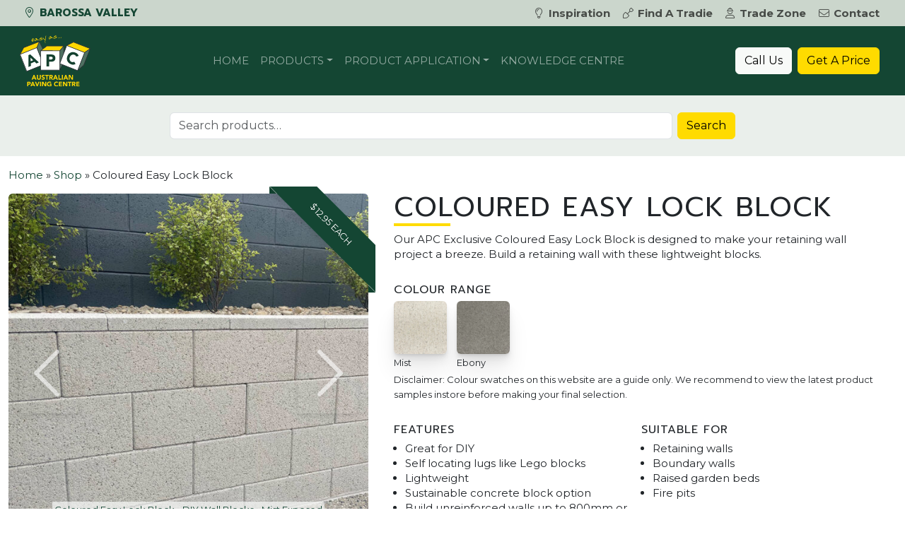

--- FILE ---
content_type: text/html; charset=UTF-8
request_url: https://apcbarossa.com.au/product/coloured-easy-lock-block/
body_size: 34879
content:
<!DOCTYPE html>
<html lang="en-AU">

<head>
	<meta charset="UTF-8">
<script>
var gform;gform||(document.addEventListener("gform_main_scripts_loaded",function(){gform.scriptsLoaded=!0}),document.addEventListener("gform/theme/scripts_loaded",function(){gform.themeScriptsLoaded=!0}),window.addEventListener("DOMContentLoaded",function(){gform.domLoaded=!0}),gform={domLoaded:!1,scriptsLoaded:!1,themeScriptsLoaded:!1,isFormEditor:()=>"function"==typeof InitializeEditor,callIfLoaded:function(o){return!(!gform.domLoaded||!gform.scriptsLoaded||!gform.themeScriptsLoaded&&!gform.isFormEditor()||(gform.isFormEditor()&&console.warn("The use of gform.initializeOnLoaded() is deprecated in the form editor context and will be removed in Gravity Forms 3.1."),o(),0))},initializeOnLoaded:function(o){gform.callIfLoaded(o)||(document.addEventListener("gform_main_scripts_loaded",()=>{gform.scriptsLoaded=!0,gform.callIfLoaded(o)}),document.addEventListener("gform/theme/scripts_loaded",()=>{gform.themeScriptsLoaded=!0,gform.callIfLoaded(o)}),window.addEventListener("DOMContentLoaded",()=>{gform.domLoaded=!0,gform.callIfLoaded(o)}))},hooks:{action:{},filter:{}},addAction:function(o,r,e,t){gform.addHook("action",o,r,e,t)},addFilter:function(o,r,e,t){gform.addHook("filter",o,r,e,t)},doAction:function(o){gform.doHook("action",o,arguments)},applyFilters:function(o){return gform.doHook("filter",o,arguments)},removeAction:function(o,r){gform.removeHook("action",o,r)},removeFilter:function(o,r,e){gform.removeHook("filter",o,r,e)},addHook:function(o,r,e,t,n){null==gform.hooks[o][r]&&(gform.hooks[o][r]=[]);var d=gform.hooks[o][r];null==n&&(n=r+"_"+d.length),gform.hooks[o][r].push({tag:n,callable:e,priority:t=null==t?10:t})},doHook:function(r,o,e){var t;if(e=Array.prototype.slice.call(e,1),null!=gform.hooks[r][o]&&((o=gform.hooks[r][o]).sort(function(o,r){return o.priority-r.priority}),o.forEach(function(o){"function"!=typeof(t=o.callable)&&(t=window[t]),"action"==r?t.apply(null,e):e[0]=t.apply(null,e)})),"filter"==r)return e[0]},removeHook:function(o,r,t,n){var e;null!=gform.hooks[o][r]&&(e=(e=gform.hooks[o][r]).filter(function(o,r,e){return!!(null!=n&&n!=o.tag||null!=t&&t!=o.priority)}),gform.hooks[o][r]=e)}});
</script>

	<meta name="viewport" content="width=device-width, initial-scale=1, shrink-to-fit=no">
	<link rel="profile" href="https://gmpg.org/xfn/11">
	<meta name='robots' content='index, follow, max-image-preview:large, max-snippet:-1, max-video-preview:-1' />
	<style>img:is([sizes="auto" i], [sizes^="auto," i]) { contain-intrinsic-size: 3000px 1500px }</style>
	
<!-- Google Tag Manager -->
<script>(function(w,d,s,l,i){w[l]=w[l]||[];w[l].push({'gtm.start':
new Date().getTime(),event:'gtm.js'});var f=d.getElementsByTagName(s)[0],
j=d.createElement(s),dl=l!='dataLayer'?'&l='+l:'';j.async=true;j.src=
'https://www.googletagmanager.com/gtm.js?id='+i+dl;f.parentNode.insertBefore(j,f);
})(window,document,'script','dataLayer','GTM-WWXVKH8');</script>
<!-- End Google Tag Manager -->

	<!-- This site is optimized with the Yoast SEO plugin v26.6 - https://yoast.com/wordpress/plugins/seo/ -->
	<title>Coloured Easy Lock Block - Barossa - Nuriootpa</title>
	<meta name="description" content="Our APC Exclusive Coloured Easy Lock Block is designed to make your retaining wall project a breeze. Build a retaining wall with these lightweight blocks." />
	<link rel="canonical" href="https://apcbarossa.com.au/product/coloured-easy-lock-block/" />
	<meta property="og:locale" content="en_US" />
	<meta property="og:type" content="article" />
	<meta property="og:title" content="Coloured Easy Lock Block - Barossa - Nuriootpa" />
	<meta property="og:description" content="Our APC Exclusive Coloured Easy Lock Block is designed to make your retaining wall project a breeze. Build a retaining wall with these lightweight blocks." />
	<meta property="og:url" content="https://apcbarossa.com.au/product/coloured-easy-lock-block/" />
	<meta property="og:site_name" content="Australian Paving Centre Barossa Valley" />
	<meta property="article:publisher" content="https://www.facebook.com/apcbarossavalley" />
	<meta property="article:modified_time" content="2025-11-14T02:03:35+00:00" />
	<meta property="og:image" content="https://apcbarossa.com.au/wp-content/uploads/sites/13/2023/08/Coloured-Easy-Lock-Block-DIY-Wall-Blocks-Mist-Exposed.jpg" />
	<meta property="og:image:width" content="1080" />
	<meta property="og:image:height" content="1080" />
	<meta property="og:image:type" content="image/jpeg" />
	<meta name="twitter:card" content="summary_large_image" />
	<meta name="twitter:label1" content="Est. reading time" />
	<meta name="twitter:data1" content="2 minutes" />
	<script type="application/ld+json" class="yoast-schema-graph">{"@context":"https://schema.org","@graph":[{"@type":"WebPage","@id":"https://apcbarossa.com.au/product/coloured-easy-lock-block/","url":"https://apcbarossa.com.au/product/coloured-easy-lock-block/","name":"Coloured Easy Lock Block - Barossa - Nuriootpa","isPartOf":{"@id":"https://apcbarossa.com.au/#website"},"primaryImageOfPage":{"@id":"https://apcbarossa.com.au/product/coloured-easy-lock-block/#primaryimage"},"image":{"@id":"https://apcbarossa.com.au/product/coloured-easy-lock-block/#primaryimage"},"thumbnailUrl":"https://apcbarossa.com.au/wp-content/uploads/sites/13/2023/08/Coloured-Easy-Lock-Block-DIY-Wall-Blocks-Mist-Exposed.jpg","datePublished":"1970-01-01T00:00:00+00:00","dateModified":"2025-11-14T02:03:35+00:00","description":"Our APC Exclusive Coloured Easy Lock Block is designed to make your retaining wall project a breeze. Build a retaining wall with these lightweight blocks.","breadcrumb":{"@id":"https://apcbarossa.com.au/product/coloured-easy-lock-block/#breadcrumb"},"inLanguage":"en-AU","potentialAction":[{"@type":"ReadAction","target":["https://apcbarossa.com.au/product/coloured-easy-lock-block/"]}]},{"@type":"ImageObject","inLanguage":"en-AU","@id":"https://apcbarossa.com.au/product/coloured-easy-lock-block/#primaryimage","url":"https://apcbarossa.com.au/wp-content/uploads/sites/13/2023/08/Coloured-Easy-Lock-Block-DIY-Wall-Blocks-Mist-Exposed.jpg","contentUrl":"https://apcbarossa.com.au/wp-content/uploads/sites/13/2023/08/Coloured-Easy-Lock-Block-DIY-Wall-Blocks-Mist-Exposed.jpg","width":1080,"height":1080,"caption":"Coloured Easy Lock Block - DIY Wall Blocks - Mist Exposed"},{"@type":"BreadcrumbList","@id":"https://apcbarossa.com.au/product/coloured-easy-lock-block/#breadcrumb","itemListElement":[{"@type":"ListItem","position":1,"name":"Home","item":"https://apcbarossa.com.au/"},{"@type":"ListItem","position":2,"name":"Shop","item":"https://apcbarossa.com.au/shop/"},{"@type":"ListItem","position":3,"name":"Coloured Easy Lock Block"}]},{"@type":"WebSite","@id":"https://apcbarossa.com.au/#website","url":"https://apcbarossa.com.au/","name":"Australian Paving Centre - Barossa Valley","description":"Barossa Valley","publisher":{"@id":"https://apcbarossa.com.au/#organization"},"alternateName":"APC Barossa Valley","potentialAction":[{"@type":"SearchAction","target":{"@type":"EntryPoint","urlTemplate":"https://apcbarossa.com.au/?s={search_term_string}"},"query-input":{"@type":"PropertyValueSpecification","valueRequired":true,"valueName":"search_term_string"}}],"inLanguage":"en-AU"},{"@type":"Organization","@id":"https://apcbarossa.com.au/#organization","name":"Australian Paving Centre - Barossa Valley","alternateName":"APC Barossa Valley","url":"https://apcbarossa.com.au/","logo":{"@type":"ImageObject","inLanguage":"en-AU","@id":"https://apcbarossa.com.au/#/schema/logo/image/","url":"https://apcbarossa.com.au/wp-content/uploads/sites/13/2022/02/apc-logo-600.png","contentUrl":"https://apcbarossa.com.au/wp-content/uploads/sites/13/2022/02/apc-logo-600.png","width":600,"height":600,"caption":"Australian Paving Centre - Barossa Valley"},"image":{"@id":"https://apcbarossa.com.au/#/schema/logo/image/"},"sameAs":["https://www.facebook.com/apcbarossavalley"]}]}</script>
	<!-- / Yoast SEO plugin. -->


<link rel='dns-prefetch' href='//maps.googleapis.com' />
<link rel='dns-prefetch' href='//fonts.googleapis.com' />
<link rel='stylesheet' id='wp-block-library-css' href='https://apcbarossa.com.au/wp-includes/css/dist/block-library/style.min.css?ver=6.8.3' media='all' />
<style id='classic-theme-styles-inline-css'>
/*! This file is auto-generated */
.wp-block-button__link{color:#fff;background-color:#32373c;border-radius:9999px;box-shadow:none;text-decoration:none;padding:calc(.667em + 2px) calc(1.333em + 2px);font-size:1.125em}.wp-block-file__button{background:#32373c;color:#fff;text-decoration:none}
</style>
<style id='apc-block-menu-feature-widget-style-inline-css'>
/*!***************************************************************************************************************************************************************************************************************************************!*\
  !*** css ./node_modules/css-loader/dist/cjs.js??ruleSet[1].rules[3].use[1]!./node_modules/postcss-loader/dist/cjs.js??ruleSet[1].rules[3].use[2]!./node_modules/sass-loader/dist/cjs.js??ruleSet[1].rules[3].use[3]!./src/style.scss ***!
  \***************************************************************************************************************************************************************************************************************************************/
/**
 * The following styles get applied both on the front of your site
 * and in the editor.
 *
 * Replace them with your own styles or remove the file completely.
 */
.wp-block-apc-block-menu-feature-widget {
  position: relative;
  margin-left: auto;
  max-width: 280px;
}
.wp-block-apc-block-menu-feature-widget h2 {
  position: absolute;
  bottom: 45px;
  left: 10px;
  color: white;
  text-shadow: 2px 2px 2px black;
}
.wp-block-apc-block-menu-feature-widget .btn {
  position: absolute;
  bottom: 15px;
  left: 10px;
}

/*# sourceMappingURL=style-index.css.map*/
</style>
<link rel='stylesheet' id='wp-bootstrap-blocks-styles-css' href='https://apcbarossa.com.au/wp-content/plugins/wp-bootstrap-blocks/build/style-index.css?ver=5.2.1' media='all' />
<style id='global-styles-inline-css'>
:root{--wp--preset--aspect-ratio--square: 1;--wp--preset--aspect-ratio--4-3: 4/3;--wp--preset--aspect-ratio--3-4: 3/4;--wp--preset--aspect-ratio--3-2: 3/2;--wp--preset--aspect-ratio--2-3: 2/3;--wp--preset--aspect-ratio--16-9: 16/9;--wp--preset--aspect-ratio--9-16: 9/16;--wp--preset--color--black: #000000;--wp--preset--color--cyan-bluish-gray: #abb8c3;--wp--preset--color--white: #ffffff;--wp--preset--color--pale-pink: #f78da7;--wp--preset--color--vivid-red: #cf2e2e;--wp--preset--color--luminous-vivid-orange: #ff6900;--wp--preset--color--luminous-vivid-amber: #fcb900;--wp--preset--color--light-green-cyan: #7bdcb5;--wp--preset--color--vivid-green-cyan: #00d084;--wp--preset--color--pale-cyan-blue: #8ed1fc;--wp--preset--color--vivid-cyan-blue: #0693e3;--wp--preset--color--vivid-purple: #9b51e0;--wp--preset--color--green: #124733;--wp--preset--color--light-green: #eaefeb;--wp--preset--color--green-three: #cbd6cc;--wp--preset--color--yellow: #fddc03;--wp--preset--gradient--vivid-cyan-blue-to-vivid-purple: linear-gradient(135deg,rgba(6,147,227,1) 0%,rgb(155,81,224) 100%);--wp--preset--gradient--light-green-cyan-to-vivid-green-cyan: linear-gradient(135deg,rgb(122,220,180) 0%,rgb(0,208,130) 100%);--wp--preset--gradient--luminous-vivid-amber-to-luminous-vivid-orange: linear-gradient(135deg,rgba(252,185,0,1) 0%,rgba(255,105,0,1) 100%);--wp--preset--gradient--luminous-vivid-orange-to-vivid-red: linear-gradient(135deg,rgba(255,105,0,1) 0%,rgb(207,46,46) 100%);--wp--preset--gradient--very-light-gray-to-cyan-bluish-gray: linear-gradient(135deg,rgb(238,238,238) 0%,rgb(169,184,195) 100%);--wp--preset--gradient--cool-to-warm-spectrum: linear-gradient(135deg,rgb(74,234,220) 0%,rgb(151,120,209) 20%,rgb(207,42,186) 40%,rgb(238,44,130) 60%,rgb(251,105,98) 80%,rgb(254,248,76) 100%);--wp--preset--gradient--blush-light-purple: linear-gradient(135deg,rgb(255,206,236) 0%,rgb(152,150,240) 100%);--wp--preset--gradient--blush-bordeaux: linear-gradient(135deg,rgb(254,205,165) 0%,rgb(254,45,45) 50%,rgb(107,0,62) 100%);--wp--preset--gradient--luminous-dusk: linear-gradient(135deg,rgb(255,203,112) 0%,rgb(199,81,192) 50%,rgb(65,88,208) 100%);--wp--preset--gradient--pale-ocean: linear-gradient(135deg,rgb(255,245,203) 0%,rgb(182,227,212) 50%,rgb(51,167,181) 100%);--wp--preset--gradient--electric-grass: linear-gradient(135deg,rgb(202,248,128) 0%,rgb(113,206,126) 100%);--wp--preset--gradient--midnight: linear-gradient(135deg,rgb(2,3,129) 0%,rgb(40,116,252) 100%);--wp--preset--font-size--small: 13px;--wp--preset--font-size--medium: 20px;--wp--preset--font-size--large: 36px;--wp--preset--font-size--x-large: 42px;--wp--preset--spacing--20: 0.44rem;--wp--preset--spacing--30: 0.67rem;--wp--preset--spacing--40: 1rem;--wp--preset--spacing--50: 1.5rem;--wp--preset--spacing--60: 2.25rem;--wp--preset--spacing--70: 3.38rem;--wp--preset--spacing--80: 5.06rem;--wp--preset--shadow--natural: 6px 6px 9px rgba(0, 0, 0, 0.2);--wp--preset--shadow--deep: 12px 12px 50px rgba(0, 0, 0, 0.4);--wp--preset--shadow--sharp: 6px 6px 0px rgba(0, 0, 0, 0.2);--wp--preset--shadow--outlined: 6px 6px 0px -3px rgba(255, 255, 255, 1), 6px 6px rgba(0, 0, 0, 1);--wp--preset--shadow--crisp: 6px 6px 0px rgba(0, 0, 0, 1);}:where(.is-layout-flex){gap: 0.5em;}:where(.is-layout-grid){gap: 0.5em;}body .is-layout-flex{display: flex;}.is-layout-flex{flex-wrap: wrap;align-items: center;}.is-layout-flex > :is(*, div){margin: 0;}body .is-layout-grid{display: grid;}.is-layout-grid > :is(*, div){margin: 0;}:where(.wp-block-columns.is-layout-flex){gap: 2em;}:where(.wp-block-columns.is-layout-grid){gap: 2em;}:where(.wp-block-post-template.is-layout-flex){gap: 1.25em;}:where(.wp-block-post-template.is-layout-grid){gap: 1.25em;}.has-black-color{color: var(--wp--preset--color--black) !important;}.has-cyan-bluish-gray-color{color: var(--wp--preset--color--cyan-bluish-gray) !important;}.has-white-color{color: var(--wp--preset--color--white) !important;}.has-pale-pink-color{color: var(--wp--preset--color--pale-pink) !important;}.has-vivid-red-color{color: var(--wp--preset--color--vivid-red) !important;}.has-luminous-vivid-orange-color{color: var(--wp--preset--color--luminous-vivid-orange) !important;}.has-luminous-vivid-amber-color{color: var(--wp--preset--color--luminous-vivid-amber) !important;}.has-light-green-cyan-color{color: var(--wp--preset--color--light-green-cyan) !important;}.has-vivid-green-cyan-color{color: var(--wp--preset--color--vivid-green-cyan) !important;}.has-pale-cyan-blue-color{color: var(--wp--preset--color--pale-cyan-blue) !important;}.has-vivid-cyan-blue-color{color: var(--wp--preset--color--vivid-cyan-blue) !important;}.has-vivid-purple-color{color: var(--wp--preset--color--vivid-purple) !important;}.has-black-background-color{background-color: var(--wp--preset--color--black) !important;}.has-cyan-bluish-gray-background-color{background-color: var(--wp--preset--color--cyan-bluish-gray) !important;}.has-white-background-color{background-color: var(--wp--preset--color--white) !important;}.has-pale-pink-background-color{background-color: var(--wp--preset--color--pale-pink) !important;}.has-vivid-red-background-color{background-color: var(--wp--preset--color--vivid-red) !important;}.has-luminous-vivid-orange-background-color{background-color: var(--wp--preset--color--luminous-vivid-orange) !important;}.has-luminous-vivid-amber-background-color{background-color: var(--wp--preset--color--luminous-vivid-amber) !important;}.has-light-green-cyan-background-color{background-color: var(--wp--preset--color--light-green-cyan) !important;}.has-vivid-green-cyan-background-color{background-color: var(--wp--preset--color--vivid-green-cyan) !important;}.has-pale-cyan-blue-background-color{background-color: var(--wp--preset--color--pale-cyan-blue) !important;}.has-vivid-cyan-blue-background-color{background-color: var(--wp--preset--color--vivid-cyan-blue) !important;}.has-vivid-purple-background-color{background-color: var(--wp--preset--color--vivid-purple) !important;}.has-black-border-color{border-color: var(--wp--preset--color--black) !important;}.has-cyan-bluish-gray-border-color{border-color: var(--wp--preset--color--cyan-bluish-gray) !important;}.has-white-border-color{border-color: var(--wp--preset--color--white) !important;}.has-pale-pink-border-color{border-color: var(--wp--preset--color--pale-pink) !important;}.has-vivid-red-border-color{border-color: var(--wp--preset--color--vivid-red) !important;}.has-luminous-vivid-orange-border-color{border-color: var(--wp--preset--color--luminous-vivid-orange) !important;}.has-luminous-vivid-amber-border-color{border-color: var(--wp--preset--color--luminous-vivid-amber) !important;}.has-light-green-cyan-border-color{border-color: var(--wp--preset--color--light-green-cyan) !important;}.has-vivid-green-cyan-border-color{border-color: var(--wp--preset--color--vivid-green-cyan) !important;}.has-pale-cyan-blue-border-color{border-color: var(--wp--preset--color--pale-cyan-blue) !important;}.has-vivid-cyan-blue-border-color{border-color: var(--wp--preset--color--vivid-cyan-blue) !important;}.has-vivid-purple-border-color{border-color: var(--wp--preset--color--vivid-purple) !important;}.has-vivid-cyan-blue-to-vivid-purple-gradient-background{background: var(--wp--preset--gradient--vivid-cyan-blue-to-vivid-purple) !important;}.has-light-green-cyan-to-vivid-green-cyan-gradient-background{background: var(--wp--preset--gradient--light-green-cyan-to-vivid-green-cyan) !important;}.has-luminous-vivid-amber-to-luminous-vivid-orange-gradient-background{background: var(--wp--preset--gradient--luminous-vivid-amber-to-luminous-vivid-orange) !important;}.has-luminous-vivid-orange-to-vivid-red-gradient-background{background: var(--wp--preset--gradient--luminous-vivid-orange-to-vivid-red) !important;}.has-very-light-gray-to-cyan-bluish-gray-gradient-background{background: var(--wp--preset--gradient--very-light-gray-to-cyan-bluish-gray) !important;}.has-cool-to-warm-spectrum-gradient-background{background: var(--wp--preset--gradient--cool-to-warm-spectrum) !important;}.has-blush-light-purple-gradient-background{background: var(--wp--preset--gradient--blush-light-purple) !important;}.has-blush-bordeaux-gradient-background{background: var(--wp--preset--gradient--blush-bordeaux) !important;}.has-luminous-dusk-gradient-background{background: var(--wp--preset--gradient--luminous-dusk) !important;}.has-pale-ocean-gradient-background{background: var(--wp--preset--gradient--pale-ocean) !important;}.has-electric-grass-gradient-background{background: var(--wp--preset--gradient--electric-grass) !important;}.has-midnight-gradient-background{background: var(--wp--preset--gradient--midnight) !important;}.has-small-font-size{font-size: var(--wp--preset--font-size--small) !important;}.has-medium-font-size{font-size: var(--wp--preset--font-size--medium) !important;}.has-large-font-size{font-size: var(--wp--preset--font-size--large) !important;}.has-x-large-font-size{font-size: var(--wp--preset--font-size--x-large) !important;}
:where(.wp-block-post-template.is-layout-flex){gap: 1.25em;}:where(.wp-block-post-template.is-layout-grid){gap: 1.25em;}
:where(.wp-block-columns.is-layout-flex){gap: 2em;}:where(.wp-block-columns.is-layout-grid){gap: 2em;}
:root :where(.wp-block-pullquote){font-size: 1.5em;line-height: 1.6;}
</style>
<style id='woocommerce-inline-inline-css'>
.woocommerce form .form-row .required { visibility: visible; }
</style>
<link rel='stylesheet' id='apc-ontraport-css' href='https://apcbarossa.com.au/wp-content/plugins/apc-crm-integration/css/gravity-ontraport.css?ver=6.8.3' media='all' />
<link rel='stylesheet' id='b4-toggle-css' href='https://apcbarossa.com.au/wp-content/plugins/apc-crm-integration/css/pretty-checkbox.min.css?ver=6.8.3' media='all' />
<link rel='stylesheet' id='search-filter-plugin-styles-css' href='https://apcbarossa.com.au/wp-content/plugins/search-filter-pro/public/assets/css/search-filter.min.css?ver=2.5.21' media='all' />
<link rel='stylesheet' id='understrap-styles-css' href='https://apcbarossa.com.au/wp-content/themes/apc-theme/css/theme.min.css?ver=3.9.0.1755647131' media='all' />
<link rel='stylesheet' id='font-montserrat-css' href='https://fonts.googleapis.com/css2?family=Montserrat%3Awght%40400%3B500%3B600%3B700&#038;display=swap&#038;ver=3.9.0.1755647131' media='all' />
<link rel='stylesheet' id='font-prompt-css' href='https://fonts.googleapis.com/css2?family=Prompt%3Awght%40400%3B700&#038;display=swap&#038;ver=3.9.0.1755647131' media='all' />
<link rel='stylesheet' id='aos-css' href='https://apcbarossa.com.au/wp-content/themes/apc-theme/css/aos.css?ver=3.9.0.1755647131' media='all' />
<script src="https://apcbarossa.com.au/wp-includes/js/jquery/jquery.min.js?ver=3.7.1" id="jquery-core-js"></script>
<script src="https://apcbarossa.com.au/wp-includes/js/jquery/jquery-migrate.min.js?ver=3.4.1" id="jquery-migrate-js"></script>
<script src="https://apcbarossa.com.au/wp-content/plugins/woocommerce/assets/js/jquery-blockui/jquery.blockUI.min.js?ver=2.7.0-wc.10.4.3" id="wc-jquery-blockui-js" defer data-wp-strategy="defer"></script>
<script id="wc-add-to-cart-js-extra">
var wc_add_to_cart_params = {"ajax_url":"\/wp-admin\/admin-ajax.php","wc_ajax_url":"\/?wc-ajax=%%endpoint%%","i18n_view_cart":"View cart","cart_url":"https:\/\/apcbarossa.com.au","is_cart":"","cart_redirect_after_add":"no"};
</script>
<script src="https://apcbarossa.com.au/wp-content/plugins/woocommerce/assets/js/frontend/add-to-cart.min.js?ver=10.4.3" id="wc-add-to-cart-js" defer data-wp-strategy="defer"></script>
<script src="https://apcbarossa.com.au/wp-content/plugins/woocommerce/assets/js/flexslider/jquery.flexslider.min.js?ver=2.7.2-wc.10.4.3" id="wc-flexslider-js" defer data-wp-strategy="defer"></script>
<script id="wc-single-product-js-extra">
var wc_single_product_params = {"i18n_required_rating_text":"Please select a rating","i18n_rating_options":["1 of 5 stars","2 of 5 stars","3 of 5 stars","4 of 5 stars","5 of 5 stars"],"i18n_product_gallery_trigger_text":"View full-screen image gallery","review_rating_required":"yes","flexslider":{"rtl":false,"animation":"slide","smoothHeight":true,"directionNav":true,"controlNav":false,"slideshow":true,"animationSpeed":500,"animationLoop":false,"allowOneSlide":false},"zoom_enabled":"","zoom_options":[],"photoswipe_enabled":"","photoswipe_options":{"shareEl":false,"closeOnScroll":false,"history":false,"hideAnimationDuration":0,"showAnimationDuration":0},"flexslider_enabled":"1"};
</script>
<script src="https://apcbarossa.com.au/wp-content/plugins/woocommerce/assets/js/frontend/single-product.min.js?ver=10.4.3" id="wc-single-product-js" defer data-wp-strategy="defer"></script>
<script src="https://apcbarossa.com.au/wp-content/plugins/woocommerce/assets/js/js-cookie/js.cookie.min.js?ver=2.1.4-wc.10.4.3" id="wc-js-cookie-js" defer data-wp-strategy="defer"></script>
<script id="woocommerce-js-extra">
var woocommerce_params = {"ajax_url":"\/wp-admin\/admin-ajax.php","wc_ajax_url":"\/?wc-ajax=%%endpoint%%","i18n_password_show":"Show password","i18n_password_hide":"Hide password"};
</script>
<script src="https://apcbarossa.com.au/wp-content/plugins/woocommerce/assets/js/frontend/woocommerce.min.js?ver=10.4.3" id="woocommerce-js" defer data-wp-strategy="defer"></script>
<script id="search-filter-plugin-build-js-extra">
var SF_LDATA = {"ajax_url":"https:\/\/apcbarossa.com.au\/wp-admin\/admin-ajax.php","home_url":"https:\/\/apcbarossa.com.au\/","extensions":[]};
</script>
<script src="https://apcbarossa.com.au/wp-content/plugins/search-filter-pro/public/assets/js/search-filter-build.min.js?ver=2.5.21" id="search-filter-plugin-build-js"></script>
<script src="https://apcbarossa.com.au/wp-content/plugins/search-filter-pro/public/assets/js/chosen.jquery.min.js?ver=2.5.21" id="search-filter-plugin-chosen-js"></script>
<script src="https://apcbarossa.com.au/wp-content/themes/apc-theme/js/glide.min.js?ver=3.9.0.1718588645" id="glidejs-js"></script>
<link rel="preconnect" href="https://fonts.gstatic.com"><meta name="mobile-web-app-capable" content="yes">
<meta name="apple-mobile-web-app-capable" content="yes">
<meta name="apple-mobile-web-app-title" content="Australian Paving Centre Barossa Valley - Barossa Valley">
	<noscript><style>.woocommerce-product-gallery{ opacity: 1 !important; }</style></noscript>
	<style>.recentcomments a{display:inline !important;padding:0 !important;margin:0 !important;}</style><link rel="icon" href="https://apcbarossa.com.au/wp-content/uploads/sites/13/2023/01/cropped-site-icon-32x32.png" sizes="32x32" />
<link rel="icon" href="https://apcbarossa.com.au/wp-content/uploads/sites/13/2023/01/cropped-site-icon-192x192.png" sizes="192x192" />
<link rel="apple-touch-icon" href="https://apcbarossa.com.au/wp-content/uploads/sites/13/2023/01/cropped-site-icon-180x180.png" />
<meta name="msapplication-TileImage" content="https://apcbarossa.com.au/wp-content/uploads/sites/13/2023/01/cropped-site-icon-270x270.png" />
</head>


<body class="wp-singular product-template-default single single-product postid-3181 wp-custom-logo wp-embed-responsive wp-theme-apc-theme theme-apc-theme woocommerce woocommerce-page woocommerce-no-js group-blog" itemscope itemtype="http://schema.org/WebSite">
	
<!-- Google Tag Manager (noscript) -->
<noscript><iframe src="https://www.googletagmanager.com/ns.html?id=GTM-WWXVKH8"
height="0" width="0" style="display:none;visibility:hidden"></iframe></noscript>
<!-- End Google Tag Manager (noscript) -->
	<div class="modal fade" id="searchModal" tabindex="-1" role="dialog" aria-labelledby="searchModalLabel" aria-hidden="true">
	<div class="modal-dialog modal-dialog-centered" role="document">
		<div class="modal-content">
			<div class="modal-header bg-primary text-white">
				<h3 class="modal-title" id="exampleModalLabel">Search products</h5>
					<button type="button" class="btn-close btn-close-white" data-bs-dismiss="modal" aria-label="Close"></button>
			</div>
			<div class="modal-body">

				<form role="search" method="get" class="woocommerce-product-search" action="https://apcbarossa.com.au/">
	<div class="input-group">
		<input type="search" id="woocommerce-product-search-field-0" class="search-field form-control me-2 rounded" placeholder="Search products&hellip;" value="" name="s" />
		<label class="sr-only" for="woocommerce-product-search-field-0">Search for:</label>
		<input type="hidden" name="post_type" value="product" />
		<div class="input-group-append">
			<button type="submit" value="Search" class="btn btn-secondary">Search</button>
		</div>
	</div>
</form>

			</div>
			<div class="modal-footer">
				<button type="button" class="btn btn-secondary" data-bs-dismiss="modal">Close</button>
			</div>
		</div>
	</div>
</div>
<div class="modal fade" id="quoteModal" tabindex="-1" role="dialog" aria-labelledby="quoteModalLabel" aria-hidden="true">
	<div class="modal-dialog modal-lg" role="document">
		<div class="modal-content">
			<div class="modal-header text-white bg-primary">
				<h5>Get a price</h5>
				<button type="button" class="btn-close btn-close-white" data-bs-dismiss="modal" aria-label="Close"></button>
			</div>
			<div class="modal-body">
				
                <div class='gf_browser_chrome gform_wrapper gravity-theme gform-theme--no-framework' data-form-theme='gravity-theme' data-form-index='0' id='gform_wrapper_14' ><div id='gf_14' class='gform_anchor' tabindex='-1'></div>
                        <div class='gform_heading'>
                            <p class='gform_description'></p>
							<p class='gform_required_legend'>&quot;<span class="gfield_required gfield_required_asterisk">*</span>&quot; indicates required fields</p>
                        </div><form method='post' enctype='multipart/form-data' target='gform_ajax_frame_14' id='gform_14'  action='/product/coloured-easy-lock-block/#gf_14' data-formid='14' novalidate>
                        <div class='gform-body gform_body'><div id='gform_fields_14' class='gform_fields top_label form_sublabel_below description_below validation_below'><fieldset id="field_14_16" class="gfield gfield--type-apc-crm-quote-install-type gfield--input-type-apc-crm-quote-install-type gfield--width-half gfield_contains_required field_sublabel_below gfield--no-description field_description_below field_validation_below gfield_visibility_visible"  ><legend class='gfield_label gform-field-label' >Installation Type<span class="gfield_required"><span class="gfield_required gfield_required_asterisk">*</span></span></legend><div class='ginput_container ginput_container_radio'><div class='gfield_radio' id='input_14_16'>
			<div class='gchoice gchoice_14_16_0'>
					<input class='gfield-choice-input' name='input_16' type='radio' value='diy'  id='choice_14_16_0' onchange='gformToggleRadioOther( this )'  tabindex='1'  />
					<label for='choice_14_16_0' id='label_14_16_0' class='gform-field-label gform-field-label--type-inline'>DIY</label>
			</div>
			<div class='gchoice gchoice_14_16_1'>
					<input class='gfield-choice-input' name='input_16' type='radio' value='di4u'  id='choice_14_16_1' onchange='gformToggleRadioOther( this )'  tabindex='2'  />
					<label for='choice_14_16_1' id='label_14_16_1' class='gform-field-label gform-field-label--type-inline'>DI4U</label>
			</div></div></div></fieldset><div id="field_14_17" class="gfield gfield--type-apc-crm-project-type-select gfield--input-type-apc-crm-project-type-select gfield--width-half gfield_contains_required field_sublabel_below gfield--no-description field_description_below field_validation_below gfield_visibility_visible"  ><label class='gfield_label gform-field-label' for='input_14_17'>Project Type<span class="gfield_required"><span class="gfield_required gfield_required_asterisk">*</span></span></label><div class='ginput_container ginput_container_select'><select name='input_17' id='input_14_17' class='large gfield_select' tabindex='3'   aria-required="true" aria-invalid="false" ><option value='' selected='selected' class='gf_placeholder'>Select</option><option value='tiles' >Tiles</option><option value='patio-pavers' >Patio Pavers</option><option value='pool-pavers' >Pool Pavers</option><option value='driveway-pavers' >Driveway Pavers</option><option value='commercial' >Commercial Pavers</option><option value='retaining-walls' >Retaining Walls</option><option value='garden-walls-edging' >Garden Walls &amp; Edging</option><option value='steps' >Steps</option><option value='general-landscaping' >General Landscaping</option><option value='concrete-block-work' >Concrete Block Work</option><option value='wall-cladding' >Wall Cladding</option><option value='cleaning-sealing' >Cleaning &amp; Sealing</option><option value='other' >Other</option></select></div></div><fieldset id="field_14_1" class="gfield gfield--type-name gfield--input-type-name gfield_contains_required field_sublabel_below gfield--no-description field_description_below field_validation_below gfield_visibility_visible"  ><legend class='gfield_label gform-field-label gfield_label_before_complex' >Name<span class="gfield_required"><span class="gfield_required gfield_required_asterisk">*</span></span></legend><div class='ginput_complex ginput_container ginput_container--name no_prefix has_first_name no_middle_name has_last_name no_suffix gf_name_has_2 ginput_container_name gform-grid-row' id='input_14_1'>
                            
                            <span id='input_14_1_3_container' class='name_first gform-grid-col gform-grid-col--size-auto' >
                                                    <input type='text' name='input_1.3' id='input_14_1_3' value='' tabindex='5'  aria-required='true'     />
                                                    <label for='input_14_1_3' class='gform-field-label gform-field-label--type-sub '>First</label>
                                                </span>
                            
                            <span id='input_14_1_6_container' class='name_last gform-grid-col gform-grid-col--size-auto' >
                                                    <input type='text' name='input_1.6' id='input_14_1_6' value='' tabindex='7'  aria-required='true'     />
                                                    <label for='input_14_1_6' class='gform-field-label gform-field-label--type-sub '>Last</label>
                                                </span>
                            
                        </div></fieldset><div id="field_14_2" class="gfield gfield--type-email gfield--input-type-email gfield--width-half gfield_contains_required field_sublabel_below gfield--no-description field_description_below field_validation_below gfield_visibility_visible"  ><label class='gfield_label gform-field-label' for='input_14_2'>Email<span class="gfield_required"><span class="gfield_required gfield_required_asterisk">*</span></span></label><div class='ginput_container ginput_container_email'>
                            <input name='input_2' id='input_14_2' type='email' value='' class='large' tabindex='9'   aria-required="true" aria-invalid="false"  />
                        </div></div><div id="field_14_3" class="gfield gfield--type-phone gfield--input-type-phone gfield--width-half gfield_contains_required field_sublabel_below gfield--no-description field_description_below field_validation_below gfield_visibility_visible"  ><label class='gfield_label gform-field-label' for='input_14_3'>Phone<span class="gfield_required"><span class="gfield_required gfield_required_asterisk">*</span></span></label><div class='ginput_container ginput_container_phone'><input name='input_3' id='input_14_3' type='tel' value='' class='large' tabindex='10'  aria-required="true" aria-invalid="false"   /></div></div><div id="field_14_18" class="gfield gfield--type-apc-crm-postcode gfield--input-type-apc-crm-postcode gfield--width-half gform-apc-postcode gfield_contains_required field_sublabel_below gfield--no-description field_description_below field_validation_below gfield_visibility_visible"  ><label class='gfield_label gform-field-label' for='input_14_18'>Delivery Postcode<span class="gfield_required"><span class="gfield_required gfield_required_asterisk">*</span></span></label><div class='ginput_container ginput_container_number'><input name='input_18' id='input_14_18' type='number' step='any'   value='' class='large' tabindex='11'    aria-required="true" aria-invalid="false"  /></div></div><div id="field_14_19" class="gfield gfield--type-apc-suburb gfield--input-type-apc-suburb gfield--width-half gfield_contains_required field_sublabel_below gfield--no-description field_description_below field_validation_below gfield_visibility_visible"  ><label class='gfield_label gform-field-label' for='input_14_19'>Suburb<span class="gfield_required"><span class="gfield_required gfield_required_asterisk">*</span></span></label><select name='input_19' id='input_19' class='large gfield_select gform-apc-suburb-dropdown' tabindex='12' aria-required="true" required>
            <option value=''>Please select…</option>
        </select></div><div id="field_14_6" class="gfield gfield--type-textarea gfield--input-type-textarea gfield--width-full gfield_contains_required field_sublabel_below gfield--no-description field_description_below field_validation_below gfield_visibility_visible"  ><label class='gfield_label gform-field-label' for='input_14_6'>Brief description of project<span class="gfield_required"><span class="gfield_required gfield_required_asterisk">*</span></span></label><div class='ginput_container ginput_container_textarea'><textarea name='input_6' id='input_14_6' class='textarea large' tabindex='13'    aria-required="true" aria-invalid="false"   rows='10' cols='50'></textarea></div></div><div id="field_14_12" class="gfield gfield--type-fileupload gfield--input-type-fileupload gfield--width-full field_sublabel_below gfield--no-description field_description_below field_validation_below gfield_visibility_visible"  ><label class='gfield_label gform-field-label' for='gform_browse_button_14_12'>Upload Files (photos, plans etc.)</label><div class='ginput_container ginput_container_fileupload'><div id='gform_multifile_upload_14_12' data-settings='{&quot;runtimes&quot;:&quot;html5,flash,html4&quot;,&quot;browse_button&quot;:&quot;gform_browse_button_14_12&quot;,&quot;container&quot;:&quot;gform_multifile_upload_14_12&quot;,&quot;drop_element&quot;:&quot;gform_drag_drop_area_14_12&quot;,&quot;filelist&quot;:&quot;gform_preview_14_12&quot;,&quot;unique_names&quot;:true,&quot;file_data_name&quot;:&quot;file&quot;,&quot;url&quot;:&quot;https:\/\/apcbarossa.com.au\/?gf_page=56a60c0c39ee00f&quot;,&quot;flash_swf_url&quot;:&quot;https:\/\/apcbarossa.com.au\/wp-includes\/js\/plupload\/plupload.flash.swf&quot;,&quot;silverlight_xap_url&quot;:&quot;https:\/\/apcbarossa.com.au\/wp-includes\/js\/plupload\/plupload.silverlight.xap&quot;,&quot;filters&quot;:{&quot;mime_types&quot;:[{&quot;title&quot;:&quot;Allowed Files&quot;,&quot;extensions&quot;:&quot;*&quot;}],&quot;max_file_size&quot;:&quot;15360000b&quot;},&quot;multipart&quot;:true,&quot;urlstream_upload&quot;:false,&quot;multipart_params&quot;:{&quot;form_id&quot;:14,&quot;field_id&quot;:12,&quot;_gform_file_upload_nonce_14_12&quot;:&quot;20d97b50d9&quot;},&quot;gf_vars&quot;:{&quot;max_files&quot;:0,&quot;message_id&quot;:&quot;gform_multifile_messages_14_12&quot;,&quot;disallowed_extensions&quot;:[&quot;php&quot;,&quot;asp&quot;,&quot;aspx&quot;,&quot;cmd&quot;,&quot;csh&quot;,&quot;bat&quot;,&quot;html&quot;,&quot;htm&quot;,&quot;hta&quot;,&quot;jar&quot;,&quot;exe&quot;,&quot;com&quot;,&quot;js&quot;,&quot;lnk&quot;,&quot;htaccess&quot;,&quot;phar&quot;,&quot;phtml&quot;,&quot;ps1&quot;,&quot;ps2&quot;,&quot;php3&quot;,&quot;php4&quot;,&quot;php5&quot;,&quot;php6&quot;,&quot;py&quot;,&quot;rb&quot;,&quot;tmp&quot;]}}' class='gform_fileupload_multifile'>
										<div id='gform_drag_drop_area_14_12' class='gform_drop_area gform-theme-field-control'>
											<span class='gform_drop_instructions'>Drop files here or </span>
											<button type='button' id='gform_browse_button_14_12' class='button gform_button_select_files gform-theme-button gform-theme-button--control' aria-describedby="gfield_upload_rules_14_12" tabindex='14' >Select files</button>
										</div>
									</div><span class='gfield_description gform_fileupload_rules' id='gfield_upload_rules_14_12'>Max. file size: 15 MB.</span><ul class='validation_message--hidden-on-empty gform-ul-reset' id='gform_multifile_messages_14_12'></ul> <div id='gform_preview_14_12' class='ginput_preview_list'></div></div></div><div id="field_14_9" class="gfield gfield--type-hidden gfield--input-type-hidden gform_hidden field_sublabel_below gfield--no-description field_description_below field_validation_below gfield_visibility_visible"  ><div class='ginput_container ginput_container_text'><input name='input_9' id='input_14_9' type='hidden' class='gform_hidden'  aria-invalid="false" value='https://apcbarossa.com.au/product/coloured-easy-lock-block/' /></div></div><div id="field_14_20" class="gfield gfield--type-hidden gfield--input-type-hidden gform_hidden field_sublabel_below gfield--no-description field_description_below field_validation_below gfield_visibility_visible"  ><div class='ginput_container ginput_container_text'><input name='input_20' id='input_14_20' type='hidden' class='gform_hidden'  aria-invalid="false" value='Latest Landscaping Trends' /></div></div></div></div>
        <div class='gform-footer gform_footer top_label'> <input type="submit" id="gform_submit_button_14" class="gform_button button" onclick="gform.submission.handleButtonClick(this); addAdditionalAction();" data-submission-type="submit" value="Submit" tabindex="15"> <input type='hidden' name='gform_ajax' value='form_id=14&amp;title=&amp;description=1&amp;tabindex=1&amp;theme=gravity-theme&amp;hash=f7f0eed451bfaa798f060ec31de91f3f' />
            <input type='hidden' class='gform_hidden' name='gform_submission_method' data-js='gform_submission_method_14' value='iframe' />
            <input type='hidden' class='gform_hidden' name='gform_theme' data-js='gform_theme_14' id='gform_theme_14' value='gravity-theme' />
            <input type='hidden' class='gform_hidden' name='gform_style_settings' data-js='gform_style_settings_14' id='gform_style_settings_14' value='' />
            <input type='hidden' class='gform_hidden' name='is_submit_14' value='1' />
            <input type='hidden' class='gform_hidden' name='gform_submit' value='14' />
            
            <input type='hidden' class='gform_hidden' name='gform_unique_id' value='' />
            <input type='hidden' class='gform_hidden' name='state_14' value='WyJbXSIsIjY4YjgxYzAwMjhmNDM2NDU0N2Q2MmQzNGU3MjA0YTQyIl0=' />
            <input type='hidden' autocomplete='off' class='gform_hidden' name='gform_target_page_number_14' id='gform_target_page_number_14' value='0' />
            <input type='hidden' autocomplete='off' class='gform_hidden' name='gform_source_page_number_14' id='gform_source_page_number_14' value='1' />
            <input type='hidden' name='gform_field_values' value='' />
            <input type='hidden' name='gform_uploaded_files' id='gform_uploaded_files_14' value='' />
        </div>
                        </form>
                        </div>
		                <iframe style='display:none;width:0px;height:0px;' src='about:blank' name='gform_ajax_frame_14' id='gform_ajax_frame_14' title='This iframe contains the logic required to handle Ajax powered Gravity Forms.'></iframe>
		                <script>
gform.initializeOnLoaded( function() {gformInitSpinner( 14, 'https://apcbarossa.com.au/wp-content/themes/apc-theme/images/puff.svg', true );jQuery('#gform_ajax_frame_14').on('load',function(){var contents = jQuery(this).contents().find('*').html();var is_postback = contents.indexOf('GF_AJAX_POSTBACK') >= 0;if(!is_postback){return;}var form_content = jQuery(this).contents().find('#gform_wrapper_14');var is_confirmation = jQuery(this).contents().find('#gform_confirmation_wrapper_14').length > 0;var is_redirect = contents.indexOf('gformRedirect(){') >= 0;var is_form = form_content.length > 0 && ! is_redirect && ! is_confirmation;var mt = parseInt(jQuery('html').css('margin-top'), 10) + parseInt(jQuery('body').css('margin-top'), 10) + 100;if(is_form){jQuery('#gform_wrapper_14').html(form_content.html());if(form_content.hasClass('gform_validation_error')){jQuery('#gform_wrapper_14').addClass('gform_validation_error');} else {jQuery('#gform_wrapper_14').removeClass('gform_validation_error');}setTimeout( function() { /* delay the scroll by 50 milliseconds to fix a bug in chrome */ jQuery(document).scrollTop(jQuery('#gform_wrapper_14').offset().top - mt); }, 50 );if(window['gformInitDatepicker']) {gformInitDatepicker();}if(window['gformInitPriceFields']) {gformInitPriceFields();}var current_page = jQuery('#gform_source_page_number_14').val();gformInitSpinner( 14, 'https://apcbarossa.com.au/wp-content/themes/apc-theme/images/puff.svg', true );jQuery(document).trigger('gform_page_loaded', [14, current_page]);window['gf_submitting_14'] = false;}else if(!is_redirect){var confirmation_content = jQuery(this).contents().find('.GF_AJAX_POSTBACK').html();if(!confirmation_content){confirmation_content = contents;}jQuery('#gform_wrapper_14').replaceWith(confirmation_content);jQuery(document).scrollTop(jQuery('#gf_14').offset().top - mt);jQuery(document).trigger('gform_confirmation_loaded', [14]);window['gf_submitting_14'] = false;wp.a11y.speak(jQuery('#gform_confirmation_message_14').text());}else{jQuery('#gform_14').append(contents);if(window['gformRedirect']) {gformRedirect();}}jQuery(document).trigger("gform_pre_post_render", [{ formId: "14", currentPage: "current_page", abort: function() { this.preventDefault(); } }]);        if (event && event.defaultPrevented) {                return;        }        const gformWrapperDiv = document.getElementById( "gform_wrapper_14" );        if ( gformWrapperDiv ) {            const visibilitySpan = document.createElement( "span" );            visibilitySpan.id = "gform_visibility_test_14";            gformWrapperDiv.insertAdjacentElement( "afterend", visibilitySpan );        }        const visibilityTestDiv = document.getElementById( "gform_visibility_test_14" );        let postRenderFired = false;        function triggerPostRender() {            if ( postRenderFired ) {                return;            }            postRenderFired = true;            gform.core.triggerPostRenderEvents( 14, current_page );            if ( visibilityTestDiv ) {                visibilityTestDiv.parentNode.removeChild( visibilityTestDiv );            }        }        function debounce( func, wait, immediate ) {            var timeout;            return function() {                var context = this, args = arguments;                var later = function() {                    timeout = null;                    if ( !immediate ) func.apply( context, args );                };                var callNow = immediate && !timeout;                clearTimeout( timeout );                timeout = setTimeout( later, wait );                if ( callNow ) func.apply( context, args );            };        }        const debouncedTriggerPostRender = debounce( function() {            triggerPostRender();        }, 200 );        if ( visibilityTestDiv && visibilityTestDiv.offsetParent === null ) {            const observer = new MutationObserver( ( mutations ) => {                mutations.forEach( ( mutation ) => {                    if ( mutation.type === 'attributes' && visibilityTestDiv.offsetParent !== null ) {                        debouncedTriggerPostRender();                        observer.disconnect();                    }                });            });            observer.observe( document.body, {                attributes: true,                childList: false,                subtree: true,                attributeFilter: [ 'style', 'class' ],            });        } else {            triggerPostRender();        }    } );} );
</script>
			</div>
		</div>
	</div>
</div>
<nav class="navbar navbar-expand-lg sub-menu-nav">
	<div class="container">
					<span class="blog-title blog-title__dt"><a href="https://www.google.com/maps/search/?api=1&query=-34.4888877&2C139.0124664&query_place_id=ChIJ8dCeU87ruWoRPFPnWHGCpiw" target="_blank"><i class="fa-light fa-location-dot me-1"></i> Barossa Valley</a></span>
		
		<div class="navbar-collapse" id="navbarNavAltMarkup">
			<ul id="sub-menu" class="navbar-nav"><li itemscope="itemscope" itemtype="https://www.schema.org/SiteNavigationElement" id="menu-item-15016" class="menu-item menu-item-type-custom menu-item-object-custom menu-item-15016 nav-item"><a title="Inspiration" href="https://apcbarossa.com.au/inspiration/" class="nav-link"><i class="fa-light fa-lightbulb me-1 fa-fw"></i>Inspiration</a></li>
<li itemscope="itemscope" itemtype="https://www.schema.org/SiteNavigationElement" id="menu-item-15018" class="menu-item menu-item-type-custom menu-item-object-custom menu-item-15018 nav-item"><a title="Find A Tradie" href="https://apcbarossa.com.au/find-a-tradie/" class="nav-link"><i class="fa-light fa-shovel mr-2 fa-fw me-1 fa-fw"></i>Find A Tradie</a></li>
<li itemscope="itemscope" itemtype="https://www.schema.org/SiteNavigationElement" id="menu-item-15019" class="menu-item menu-item-type-custom menu-item-object-custom menu-item-15019 nav-item"><a title="Trade Zone" href="https://apcbarossa.com.au/trade-zone/" class="nav-link"><i class="fa-light fa-user-helmet-safety mr-2 fa-fw me-1 fa-fw"></i>Trade Zone</a></li>
<li itemscope="itemscope" itemtype="https://www.schema.org/SiteNavigationElement" id="menu-item-15020" class="menu-item menu-item-type-custom menu-item-object-custom menu-item-15020 nav-item"><a title="Contact" href="https://apcbarossa.com.au/contact/" class="nav-link"><i class="fa-light fa-envelope me-1 fa-fw"></i>Contact</a></li>
</ul>		</div>
	</div>
</nav>
	<div class="site" id="page">


		<!-- ******************* The Navbar Area ******************* -->
		<div id="wrapper-navbar" class="bg-primary">

			<a class="skip-link sr-only sr-only-focusable" href="#content">Skip to content</a>

			<nav class="navbar navbar-expand-xl navbar-dark bg-primary">
	<div class="container">
		<a href="https://apcbarossa.com.au/" class="navbar-brand custom-logo-link" rel="home"><img width="1" height="1" src="https://apcbarossa.com.au/wp-content/uploads/sites/13/2022/02/APC-Logo.svg" class="img-fluid" alt="Australian Paving Centre Barossa Valley" decoding="async" /></a><div class="nav-call-btn-mb">
	<a id="headerCallButton" class="btn btn-light me-2" href="tel:0885624381" role="button">Call Us</a>
</div>

		<button class="navbar-toggler" type="button" data-bs-toggle="collapse" data-bs-target="#main_nav">
			<span class="navbar-toggler-icon"></span>
		</button>
		<div class="collapse navbar-collapse" id="main_nav">
			<ul class="navbar-nav mx-auto">
																				<li class="nav-item">
							<a class=" menu-item-home nav-link text-uppercase " href="https://apcbarossa.com.au/">Home</a>
						</li>
																									<li class="nav-item dropdown has-megamenu">
							<a class="nav-link dropdown-toggle text-uppercase " href="#" data-bs-toggle="dropdown">Products</a>
							<div class="dropdown-menu megamenu container mx-auto bg-light animate slideIn" role="menu">
								<h3 class="ps-0 ps-lg-4 mt-2">Products</h3>
								<ul class="menu-subcategory__grid p-0 p-lg-4 mb-4">
																												<li class="shadow-small p-2 rounded border">
											<a href="https://apcbarossa.com.au/product-category/pavers/" class="nav-link">
												<img width="32" height="32" src="https://apcbarossa.com.au/wp-content/uploads/sites/13/2015/06/Havenslab-Patio-Pavers.jpg" class="shadow-small me-2 rounded" alt="Havenslab Patio Pavers" decoding="async" srcset="https://apcbarossa.com.au/wp-content/uploads/sites/13/2015/06/Havenslab-Patio-Pavers.jpg 1515w, https://apcbarossa.com.au/wp-content/uploads/sites/13/2015/06/Havenslab-Patio-Pavers-300x300.jpg 300w, https://apcbarossa.com.au/wp-content/uploads/sites/13/2015/06/Havenslab-Patio-Pavers-1024x1024.jpg 1024w, https://apcbarossa.com.au/wp-content/uploads/sites/13/2015/06/Havenslab-Patio-Pavers-150x150.jpg 150w, https://apcbarossa.com.au/wp-content/uploads/sites/13/2015/06/Havenslab-Patio-Pavers-768x768.jpg 768w, https://apcbarossa.com.au/wp-content/uploads/sites/13/2015/06/Havenslab-Patio-Pavers-400x400.jpg 400w, https://apcbarossa.com.au/wp-content/uploads/sites/13/2015/06/Havenslab-Patio-Pavers-700x700.jpg 700w, https://apcbarossa.com.au/wp-content/uploads/sites/13/2015/06/Havenslab-Patio-Pavers-75x75.jpg 75w, https://apcbarossa.com.au/wp-content/uploads/sites/13/2015/06/Havenslab-Patio-Pavers-600x600.jpg 600w, https://apcbarossa.com.au/wp-content/uploads/sites/13/2015/06/Havenslab-Patio-Pavers-100x100.jpg 100w" sizes="(max-width: 32px) 100vw, 32px" />Pavers											</a>
										</li>
																			<li class="shadow-small p-2 rounded border">
											<a href="https://apcbarossa.com.au/product-category/outdoor-tiles/" class="nav-link">
												<img width="32" height="32" src="https://apcbarossa.com.au/wp-content/uploads/sites/13/2023/06/Stoneware-Tumby-Grey-Outdoor-Entertainment-Pavers-scaled.jpg" class="shadow-small me-2 rounded" alt="Stoneware Tumby Grey - Outdoor Entertainment Pavers" decoding="async" srcset="https://apcbarossa.com.au/wp-content/uploads/sites/13/2023/06/Stoneware-Tumby-Grey-Outdoor-Entertainment-Pavers-scaled.jpg 2560w, https://apcbarossa.com.au/wp-content/uploads/sites/13/2023/06/Stoneware-Tumby-Grey-Outdoor-Entertainment-Pavers-300x300.jpg 300w, https://apcbarossa.com.au/wp-content/uploads/sites/13/2023/06/Stoneware-Tumby-Grey-Outdoor-Entertainment-Pavers-1024x1024.jpg 1024w, https://apcbarossa.com.au/wp-content/uploads/sites/13/2023/06/Stoneware-Tumby-Grey-Outdoor-Entertainment-Pavers-150x150.jpg 150w, https://apcbarossa.com.au/wp-content/uploads/sites/13/2023/06/Stoneware-Tumby-Grey-Outdoor-Entertainment-Pavers-768x768.jpg 768w, https://apcbarossa.com.au/wp-content/uploads/sites/13/2023/06/Stoneware-Tumby-Grey-Outdoor-Entertainment-Pavers-1536x1536.jpg 1536w, https://apcbarossa.com.au/wp-content/uploads/sites/13/2023/06/Stoneware-Tumby-Grey-Outdoor-Entertainment-Pavers-2048x2048.jpg 2048w, https://apcbarossa.com.au/wp-content/uploads/sites/13/2023/06/Stoneware-Tumby-Grey-Outdoor-Entertainment-Pavers-400x400.jpg 400w, https://apcbarossa.com.au/wp-content/uploads/sites/13/2023/06/Stoneware-Tumby-Grey-Outdoor-Entertainment-Pavers-700x700.jpg 700w, https://apcbarossa.com.au/wp-content/uploads/sites/13/2023/06/Stoneware-Tumby-Grey-Outdoor-Entertainment-Pavers-75x75.jpg 75w, https://apcbarossa.com.au/wp-content/uploads/sites/13/2023/06/Stoneware-Tumby-Grey-Outdoor-Entertainment-Pavers-600x600.jpg 600w, https://apcbarossa.com.au/wp-content/uploads/sites/13/2023/06/Stoneware-Tumby-Grey-Outdoor-Entertainment-Pavers-100x100.jpg 100w" sizes="(max-width: 32px) 100vw, 32px" />Outdoor Tiles											</a>
										</li>
																			<li class="shadow-small p-2 rounded border">
											<a href="https://apcbarossa.com.au/product-category/indoor-tiles/" class="nav-link">
												<img width="32" height="32" src="https://apcbarossa.com.au/wp-content/uploads/sites/13/2022/10/Stoneware-Deluxe-Silver-Pavers-Indoor-Tiles.jpg" class="shadow-small me-2 rounded" alt="Stoneware Deluxe Silver Pavers - Indoor Tiles" decoding="async" srcset="https://apcbarossa.com.au/wp-content/uploads/sites/13/2022/10/Stoneware-Deluxe-Silver-Pavers-Indoor-Tiles.jpg 1417w, https://apcbarossa.com.au/wp-content/uploads/sites/13/2022/10/Stoneware-Deluxe-Silver-Pavers-Indoor-Tiles-300x300.jpg 300w, https://apcbarossa.com.au/wp-content/uploads/sites/13/2022/10/Stoneware-Deluxe-Silver-Pavers-Indoor-Tiles-1024x1024.jpg 1024w, https://apcbarossa.com.au/wp-content/uploads/sites/13/2022/10/Stoneware-Deluxe-Silver-Pavers-Indoor-Tiles-150x150.jpg 150w, https://apcbarossa.com.au/wp-content/uploads/sites/13/2022/10/Stoneware-Deluxe-Silver-Pavers-Indoor-Tiles-768x768.jpg 768w, https://apcbarossa.com.au/wp-content/uploads/sites/13/2022/10/Stoneware-Deluxe-Silver-Pavers-Indoor-Tiles-400x400.jpg 400w, https://apcbarossa.com.au/wp-content/uploads/sites/13/2022/10/Stoneware-Deluxe-Silver-Pavers-Indoor-Tiles-700x700.jpg 700w, https://apcbarossa.com.au/wp-content/uploads/sites/13/2022/10/Stoneware-Deluxe-Silver-Pavers-Indoor-Tiles-75x75.jpg 75w, https://apcbarossa.com.au/wp-content/uploads/sites/13/2022/10/Stoneware-Deluxe-Silver-Pavers-Indoor-Tiles-600x600.jpg 600w, https://apcbarossa.com.au/wp-content/uploads/sites/13/2022/10/Stoneware-Deluxe-Silver-Pavers-Indoor-Tiles-100x100.jpg 100w" sizes="(max-width: 32px) 100vw, 32px" />Indoor Tiles											</a>
										</li>
																			<li class="shadow-small p-2 rounded border">
											<a href="https://apcbarossa.com.au/product-category/retaining-walls/" class="nav-link">
												<img width="32" height="32" src="https://apcbarossa.com.au/wp-content/uploads/sites/13/2015/10/Flagstone-Retaining-Wall-Blocks-Bluestone.jpg" class="shadow-small me-2 rounded" alt="Flagstone Retaining Wall Blocks - Bluestone" decoding="async" srcset="https://apcbarossa.com.au/wp-content/uploads/sites/13/2015/10/Flagstone-Retaining-Wall-Blocks-Bluestone.jpg 886w, https://apcbarossa.com.au/wp-content/uploads/sites/13/2015/10/Flagstone-Retaining-Wall-Blocks-Bluestone-300x300.jpg 300w, https://apcbarossa.com.au/wp-content/uploads/sites/13/2015/10/Flagstone-Retaining-Wall-Blocks-Bluestone-150x150.jpg 150w, https://apcbarossa.com.au/wp-content/uploads/sites/13/2015/10/Flagstone-Retaining-Wall-Blocks-Bluestone-768x768.jpg 768w, https://apcbarossa.com.au/wp-content/uploads/sites/13/2015/10/Flagstone-Retaining-Wall-Blocks-Bluestone-400x400.jpg 400w, https://apcbarossa.com.au/wp-content/uploads/sites/13/2015/10/Flagstone-Retaining-Wall-Blocks-Bluestone-700x700.jpg 700w, https://apcbarossa.com.au/wp-content/uploads/sites/13/2015/10/Flagstone-Retaining-Wall-Blocks-Bluestone-75x75.jpg 75w, https://apcbarossa.com.au/wp-content/uploads/sites/13/2015/10/Flagstone-Retaining-Wall-Blocks-Bluestone-600x600.jpg 600w, https://apcbarossa.com.au/wp-content/uploads/sites/13/2015/10/Flagstone-Retaining-Wall-Blocks-Bluestone-100x100.jpg 100w" sizes="(max-width: 32px) 100vw, 32px" />Retaining Wall Blocks											</a>
										</li>
																			<li class="shadow-small p-2 rounded border">
											<a href="https://apcbarossa.com.au/product-category/building-bricks-blocks/" class="nav-link">
												<img width="32" height="32" src="https://apcbarossa.com.au/wp-content/uploads/sites/13/2015/02/Architectural-Brick-8.jpg" class="shadow-small me-2 rounded" alt="Architectural Brick" decoding="async" srcset="https://apcbarossa.com.au/wp-content/uploads/sites/13/2015/02/Architectural-Brick-8.jpg 1339w, https://apcbarossa.com.au/wp-content/uploads/sites/13/2015/02/Architectural-Brick-8-300x300.jpg 300w, https://apcbarossa.com.au/wp-content/uploads/sites/13/2015/02/Architectural-Brick-8-1024x1024.jpg 1024w, https://apcbarossa.com.au/wp-content/uploads/sites/13/2015/02/Architectural-Brick-8-150x150.jpg 150w, https://apcbarossa.com.au/wp-content/uploads/sites/13/2015/02/Architectural-Brick-8-768x768.jpg 768w, https://apcbarossa.com.au/wp-content/uploads/sites/13/2015/02/Architectural-Brick-8-400x400.jpg 400w, https://apcbarossa.com.au/wp-content/uploads/sites/13/2015/02/Architectural-Brick-8-700x700.jpg 700w, https://apcbarossa.com.au/wp-content/uploads/sites/13/2015/02/Architectural-Brick-8-75x75.jpg 75w, https://apcbarossa.com.au/wp-content/uploads/sites/13/2015/02/Architectural-Brick-8-600x600.jpg 600w, https://apcbarossa.com.au/wp-content/uploads/sites/13/2015/02/Architectural-Brick-8-100x100.jpg 100w" sizes="(max-width: 32px) 100vw, 32px" />Building Bricks &amp; Blocks											</a>
										</li>
																			<li class="shadow-small p-2 rounded border">
											<a href="https://apcbarossa.com.au/product-category/retaining-walls/concrete-sleepers/" class="nav-link">
												<img width="32" height="32" src="https://apcbarossa.com.au/wp-content/uploads/sites/13/2022/09/Cement-Sleepers-Ashwood.jpg" class="shadow-small me-2 rounded" alt="Cement Sleepers - Ashwood" decoding="async" srcset="https://apcbarossa.com.au/wp-content/uploads/sites/13/2022/09/Cement-Sleepers-Ashwood.jpg 344w, https://apcbarossa.com.au/wp-content/uploads/sites/13/2022/09/Cement-Sleepers-Ashwood-300x300.jpg 300w, https://apcbarossa.com.au/wp-content/uploads/sites/13/2022/09/Cement-Sleepers-Ashwood-150x150.jpg 150w, https://apcbarossa.com.au/wp-content/uploads/sites/13/2022/09/Cement-Sleepers-Ashwood-250x250.jpg 250w, https://apcbarossa.com.au/wp-content/uploads/sites/13/2022/09/Cement-Sleepers-Ashwood-75x75.jpg 75w, https://apcbarossa.com.au/wp-content/uploads/sites/13/2022/09/Cement-Sleepers-Ashwood-100x100.jpg 100w" sizes="(max-width: 32px) 100vw, 32px" />Concrete Sleepers											</a>
										</li>
																			<li class="shadow-small p-2 rounded border">
											<a href="https://apcbarossa.com.au/product-category/retaining-wall-cladding/" class="nav-link">
												<img width="32" height="32" src="https://apcbarossa.com.au/wp-content/uploads/sites/13/2022/10/Sandstone-Cladding-Exterior-Wall-Cladding.jpg" class="shadow-small me-2 rounded" alt="Sandstone Cladding - Exterior Wall Cladding" decoding="async" srcset="https://apcbarossa.com.au/wp-content/uploads/sites/13/2022/10/Sandstone-Cladding-Exterior-Wall-Cladding.jpg 703w, https://apcbarossa.com.au/wp-content/uploads/sites/13/2022/10/Sandstone-Cladding-Exterior-Wall-Cladding-300x300.jpg 300w, https://apcbarossa.com.au/wp-content/uploads/sites/13/2022/10/Sandstone-Cladding-Exterior-Wall-Cladding-150x150.jpg 150w, https://apcbarossa.com.au/wp-content/uploads/sites/13/2022/10/Sandstone-Cladding-Exterior-Wall-Cladding-400x400.jpg 400w, https://apcbarossa.com.au/wp-content/uploads/sites/13/2022/10/Sandstone-Cladding-Exterior-Wall-Cladding-700x700.jpg 700w, https://apcbarossa.com.au/wp-content/uploads/sites/13/2022/10/Sandstone-Cladding-Exterior-Wall-Cladding-75x75.jpg 75w, https://apcbarossa.com.au/wp-content/uploads/sites/13/2022/10/Sandstone-Cladding-Exterior-Wall-Cladding-600x600.jpg 600w, https://apcbarossa.com.au/wp-content/uploads/sites/13/2022/10/Sandstone-Cladding-Exterior-Wall-Cladding-100x100.jpg 100w" sizes="(max-width: 32px) 100vw, 32px" />Retaining Wall Cladding											</a>
										</li>
																			<li class="shadow-small p-2 rounded border">
											<a href="https://apcbarossa.com.au/product-category/garden-walls/" class="nav-link">
												<img width="32" height="32" src="https://apcbarossa.com.au/wp-content/uploads/sites/13/2015/06/Wallstone-Grande-Garden-Wall-Blocks-Oatmeal.jpg" class="shadow-small me-2 rounded" alt="Wallstone Grande Garden Wall Blocks - Oatmeal" decoding="async" srcset="https://apcbarossa.com.au/wp-content/uploads/sites/13/2015/06/Wallstone-Grande-Garden-Wall-Blocks-Oatmeal.jpg 882w, https://apcbarossa.com.au/wp-content/uploads/sites/13/2015/06/Wallstone-Grande-Garden-Wall-Blocks-Oatmeal-300x300.jpg 300w, https://apcbarossa.com.au/wp-content/uploads/sites/13/2015/06/Wallstone-Grande-Garden-Wall-Blocks-Oatmeal-150x150.jpg 150w, https://apcbarossa.com.au/wp-content/uploads/sites/13/2015/06/Wallstone-Grande-Garden-Wall-Blocks-Oatmeal-768x768.jpg 768w, https://apcbarossa.com.au/wp-content/uploads/sites/13/2015/06/Wallstone-Grande-Garden-Wall-Blocks-Oatmeal-400x400.jpg 400w, https://apcbarossa.com.au/wp-content/uploads/sites/13/2015/06/Wallstone-Grande-Garden-Wall-Blocks-Oatmeal-700x700.jpg 700w, https://apcbarossa.com.au/wp-content/uploads/sites/13/2015/06/Wallstone-Grande-Garden-Wall-Blocks-Oatmeal-75x75.jpg 75w, https://apcbarossa.com.au/wp-content/uploads/sites/13/2015/06/Wallstone-Grande-Garden-Wall-Blocks-Oatmeal-600x600.jpg 600w, https://apcbarossa.com.au/wp-content/uploads/sites/13/2015/06/Wallstone-Grande-Garden-Wall-Blocks-Oatmeal-100x100.jpg 100w" sizes="(max-width: 32px) 100vw, 32px" />Garden Walls											</a>
										</li>
																			<li class="shadow-small p-2 rounded border">
											<a href="https://apcbarossa.com.au/product-category/garden-edging/" class="nav-link">
												<img width="32" height="32" src="https://apcbarossa.com.au/wp-content/uploads/sites/13/2023/06/Edge-Stone-Garden-Edging-Charcoal.jpg" class="shadow-small me-2 rounded" alt="Edge Stone Garden Edging - Charcoal" decoding="async" srcset="https://apcbarossa.com.au/wp-content/uploads/sites/13/2023/06/Edge-Stone-Garden-Edging-Charcoal.jpg 1080w, https://apcbarossa.com.au/wp-content/uploads/sites/13/2023/06/Edge-Stone-Garden-Edging-Charcoal-300x300.jpg 300w, https://apcbarossa.com.au/wp-content/uploads/sites/13/2023/06/Edge-Stone-Garden-Edging-Charcoal-1024x1024.jpg 1024w, https://apcbarossa.com.au/wp-content/uploads/sites/13/2023/06/Edge-Stone-Garden-Edging-Charcoal-150x150.jpg 150w, https://apcbarossa.com.au/wp-content/uploads/sites/13/2023/06/Edge-Stone-Garden-Edging-Charcoal-768x768.jpg 768w, https://apcbarossa.com.au/wp-content/uploads/sites/13/2023/06/Edge-Stone-Garden-Edging-Charcoal-400x400.jpg 400w, https://apcbarossa.com.au/wp-content/uploads/sites/13/2023/06/Edge-Stone-Garden-Edging-Charcoal-700x700.jpg 700w, https://apcbarossa.com.au/wp-content/uploads/sites/13/2023/06/Edge-Stone-Garden-Edging-Charcoal-75x75.jpg 75w, https://apcbarossa.com.au/wp-content/uploads/sites/13/2023/06/Edge-Stone-Garden-Edging-Charcoal-600x600.jpg 600w, https://apcbarossa.com.au/wp-content/uploads/sites/13/2023/06/Edge-Stone-Garden-Edging-Charcoal-100x100.jpg 100w" sizes="(max-width: 32px) 100vw, 32px" />Garden Edging											</a>
										</li>
																			<li class="shadow-small p-2 rounded border">
											<a href="https://apcbarossa.com.au/product-category/steps/" class="nav-link">
												<img width="26" height="32" src="https://apcbarossa.com.au/wp-content/uploads/sites/13/2023/09/Versawall-Steps-Charcoal-Southern-Earth-Landscaping.jpg" class="shadow-small me-2 rounded" alt="Versawall Steps Charcoal | Southern Earth Landscaping" decoding="async" srcset="https://apcbarossa.com.au/wp-content/uploads/sites/13/2023/09/Versawall-Steps-Charcoal-Southern-Earth-Landscaping.jpg 1440w, https://apcbarossa.com.au/wp-content/uploads/sites/13/2023/09/Versawall-Steps-Charcoal-Southern-Earth-Landscaping-240x300.jpg 240w, https://apcbarossa.com.au/wp-content/uploads/sites/13/2023/09/Versawall-Steps-Charcoal-Southern-Earth-Landscaping-819x1024.jpg 819w, https://apcbarossa.com.au/wp-content/uploads/sites/13/2023/09/Versawall-Steps-Charcoal-Southern-Earth-Landscaping-768x960.jpg 768w, https://apcbarossa.com.au/wp-content/uploads/sites/13/2023/09/Versawall-Steps-Charcoal-Southern-Earth-Landscaping-1229x1536.jpg 1229w" sizes="(max-width: 26px) 100vw, 26px" />Steps											</a>
										</li>
																			<li class="shadow-small p-2 rounded border">
											<a href="https://apcbarossa.com.au/product-category/stone-cladding/" class="nav-link">
												<img width="32" height="32" src="https://apcbarossa.com.au/wp-content/uploads/sites/13/2015/02/Arctic-Stone-Wall-Cladding-Outdoor-Shower-Limestone.jpg" class="shadow-small me-2 rounded" alt="Arctic Stone Wall Cladding Outdoor Shower - Limestone" decoding="async" srcset="https://apcbarossa.com.au/wp-content/uploads/sites/13/2015/02/Arctic-Stone-Wall-Cladding-Outdoor-Shower-Limestone.jpg 1260w, https://apcbarossa.com.au/wp-content/uploads/sites/13/2015/02/Arctic-Stone-Wall-Cladding-Outdoor-Shower-Limestone-300x300.jpg 300w, https://apcbarossa.com.au/wp-content/uploads/sites/13/2015/02/Arctic-Stone-Wall-Cladding-Outdoor-Shower-Limestone-1024x1024.jpg 1024w, https://apcbarossa.com.au/wp-content/uploads/sites/13/2015/02/Arctic-Stone-Wall-Cladding-Outdoor-Shower-Limestone-150x150.jpg 150w, https://apcbarossa.com.au/wp-content/uploads/sites/13/2015/02/Arctic-Stone-Wall-Cladding-Outdoor-Shower-Limestone-768x768.jpg 768w, https://apcbarossa.com.au/wp-content/uploads/sites/13/2015/02/Arctic-Stone-Wall-Cladding-Outdoor-Shower-Limestone-400x400.jpg 400w, https://apcbarossa.com.au/wp-content/uploads/sites/13/2015/02/Arctic-Stone-Wall-Cladding-Outdoor-Shower-Limestone-700x700.jpg 700w, https://apcbarossa.com.au/wp-content/uploads/sites/13/2015/02/Arctic-Stone-Wall-Cladding-Outdoor-Shower-Limestone-75x75.jpg 75w, https://apcbarossa.com.au/wp-content/uploads/sites/13/2015/02/Arctic-Stone-Wall-Cladding-Outdoor-Shower-Limestone-600x600.jpg 600w, https://apcbarossa.com.au/wp-content/uploads/sites/13/2015/02/Arctic-Stone-Wall-Cladding-Outdoor-Shower-Limestone-100x100.jpg 100w" sizes="(max-width: 32px) 100vw, 32px" />Wall Cladding											</a>
										</li>
																			<li class="shadow-small p-2 rounded border">
											<a href="https://apcbarossa.com.au/product-category/specials-seconds/" class="nav-link">
												<img width="32" height="26" src="https://apcbarossa.com.au/wp-content/uploads/sites/13/2022/03/Stradapave-300-x-300-Paver.jpg" class="shadow-small me-2 rounded" alt="" decoding="async" srcset="https://apcbarossa.com.au/wp-content/uploads/sites/13/2022/03/Stradapave-300-x-300-Paver.jpg 750w, https://apcbarossa.com.au/wp-content/uploads/sites/13/2022/03/Stradapave-300-x-300-Paver-300x240.jpg 300w, https://apcbarossa.com.au/wp-content/uploads/sites/13/2022/03/Stradapave-300-x-300-Paver-700x600.jpg 700w" sizes="(max-width: 32px) 100vw, 32px" />Specials &amp; Seconds											</a>
										</li>
																			<li class="shadow-small p-2 rounded border">
											<a href="https://apcbarossa.com.au/product-category/latest-trends/" class="nav-link">
												<img width="29" height="32" src="https://apcbarossa.com.au/wp-content/uploads/sites/13/2022/03/Stoneware-Terrazzo-Pool-Area-Pavers-Ice-Snow.jpg" class="shadow-small me-2 rounded" alt="Stoneware Terrazzo Pool Area Pavers | Ice Snow" decoding="async" srcset="https://apcbarossa.com.au/wp-content/uploads/sites/13/2022/03/Stoneware-Terrazzo-Pool-Area-Pavers-Ice-Snow.jpg 691w, https://apcbarossa.com.au/wp-content/uploads/sites/13/2022/03/Stoneware-Terrazzo-Pool-Area-Pavers-Ice-Snow-270x300.jpg 270w" sizes="(max-width: 29px) 100vw, 29px" />Latest Landscaping Trends											</a>
										</li>
																			<li class="shadow-small p-2 rounded border">
											<a href="https://apcbarossa.com.au/product-category/sealers-cleaners/" class="nav-link">
												<img width="32" height="22" src="https://apcbarossa.com.au/wp-content/uploads/sites/13/2021/06/Unknown-7.jpeg" class="shadow-small me-2 rounded" alt="sealing pavers" decoding="async" srcset="https://apcbarossa.com.au/wp-content/uploads/sites/13/2021/06/Unknown-7.jpeg 1125w, https://apcbarossa.com.au/wp-content/uploads/sites/13/2021/06/Unknown-7-300x211.jpeg 300w, https://apcbarossa.com.au/wp-content/uploads/sites/13/2021/06/Unknown-7-1024x719.jpeg 1024w, https://apcbarossa.com.au/wp-content/uploads/sites/13/2021/06/Unknown-7-768x539.jpeg 768w" sizes="(max-width: 32px) 100vw, 32px" />Sealers &amp; Cleaners											</a>
										</li>
																			<li class="shadow-small p-2 rounded border">
											<a href="https://apcbarossa.com.au/collection/sustainable-collection/" class="nav-link">
												<img width="32" height="32" src="https://apcbarossa.com.au/wp-content/uploads/sites/13/2022/06/Country-Blend-Travertine-Pavers.jpg" class="shadow-small me-2 rounded" alt="Classic Blend Travertine Pavers" decoding="async" srcset="https://apcbarossa.com.au/wp-content/uploads/sites/13/2022/06/Country-Blend-Travertine-Pavers.jpg 1417w, https://apcbarossa.com.au/wp-content/uploads/sites/13/2022/06/Country-Blend-Travertine-Pavers-300x300.jpg 300w, https://apcbarossa.com.au/wp-content/uploads/sites/13/2022/06/Country-Blend-Travertine-Pavers-1024x1024.jpg 1024w, https://apcbarossa.com.au/wp-content/uploads/sites/13/2022/06/Country-Blend-Travertine-Pavers-150x150.jpg 150w, https://apcbarossa.com.au/wp-content/uploads/sites/13/2022/06/Country-Blend-Travertine-Pavers-768x768.jpg 768w, https://apcbarossa.com.au/wp-content/uploads/sites/13/2022/06/Country-Blend-Travertine-Pavers-400x400.jpg 400w, https://apcbarossa.com.au/wp-content/uploads/sites/13/2022/06/Country-Blend-Travertine-Pavers-700x700.jpg 700w, https://apcbarossa.com.au/wp-content/uploads/sites/13/2022/06/Country-Blend-Travertine-Pavers-75x75.jpg 75w, https://apcbarossa.com.au/wp-content/uploads/sites/13/2022/06/Country-Blend-Travertine-Pavers-600x600.jpg 600w, https://apcbarossa.com.au/wp-content/uploads/sites/13/2022/06/Country-Blend-Travertine-Pavers-100x100.jpg 100w" sizes="(max-width: 32px) 100vw, 32px" />Sustainable Masonry											</a>
										</li>
																	</ul>
							</div>
						</li>
																														<li class="nav-item dropdown has-megamenu">
							<a class="nav-link dropdown-toggle text-uppercase " href="#" data-bs-toggle="dropdown">Product Application</a>
							<div class="dropdown-menu megamenu container mx-auto bg-light animate slideIn" role="menu">
								<h3 class="ps-0 ps-lg-4 mt-2">Product Application</h3>
								<ul class="menu-subcategory__grid p-0 p-lg-4 mb-4">
																												<li class="shadow-small p-2 rounded border">
											<a href="https://apcbarossa.com.au/project-type/patio-and-alfresco-pavers/" class="nav-link">
												<img width="26" height="32" src="https://apcbarossa.com.au/wp-content/uploads/sites/13/2021/06/Euro-Stone-Patio-Pavers-Zurich-400-x-400-Pavers-6.jpg" class="shadow-small me-2 rounded" alt="Euro Stone Patio Pavers | Zurich 400 x 400 Pavers" decoding="async" srcset="https://apcbarossa.com.au/wp-content/uploads/sites/13/2021/06/Euro-Stone-Patio-Pavers-Zurich-400-x-400-Pavers-6.jpg 630w, https://apcbarossa.com.au/wp-content/uploads/sites/13/2021/06/Euro-Stone-Patio-Pavers-Zurich-400-x-400-Pavers-6-240x300.jpg 240w" sizes="(max-width: 26px) 100vw, 26px" />Patio and Alfresco Pavers											</a>
										</li>
																			<li class="shadow-small p-2 rounded border">
											<a href="https://apcbarossa.com.au/project-type/pool-pavers/" class="nav-link">
												<img width="32" height="32" src="https://apcbarossa.com.au/wp-content/uploads/sites/13/2022/03/Silver-Travertine-Pool-Pavers-5.jpg" class="shadow-small me-2 rounded" alt="Silver Travertine Pool Pavers" decoding="async" srcset="https://apcbarossa.com.au/wp-content/uploads/sites/13/2022/03/Silver-Travertine-Pool-Pavers-5.jpg 1512w, https://apcbarossa.com.au/wp-content/uploads/sites/13/2022/03/Silver-Travertine-Pool-Pavers-5-300x300.jpg 300w, https://apcbarossa.com.au/wp-content/uploads/sites/13/2022/03/Silver-Travertine-Pool-Pavers-5-1024x1024.jpg 1024w, https://apcbarossa.com.au/wp-content/uploads/sites/13/2022/03/Silver-Travertine-Pool-Pavers-5-150x150.jpg 150w, https://apcbarossa.com.au/wp-content/uploads/sites/13/2022/03/Silver-Travertine-Pool-Pavers-5-768x768.jpg 768w, https://apcbarossa.com.au/wp-content/uploads/sites/13/2022/03/Silver-Travertine-Pool-Pavers-5-400x400.jpg 400w, https://apcbarossa.com.au/wp-content/uploads/sites/13/2022/03/Silver-Travertine-Pool-Pavers-5-700x700.jpg 700w, https://apcbarossa.com.au/wp-content/uploads/sites/13/2022/03/Silver-Travertine-Pool-Pavers-5-75x75.jpg 75w, https://apcbarossa.com.au/wp-content/uploads/sites/13/2022/03/Silver-Travertine-Pool-Pavers-5-600x600.jpg 600w, https://apcbarossa.com.au/wp-content/uploads/sites/13/2022/03/Silver-Travertine-Pool-Pavers-5-100x100.jpg 100w" sizes="(max-width: 32px) 100vw, 32px" />Pool Pavers											</a>
										</li>
																			<li class="shadow-small p-2 rounded border">
											<a href="https://apcbarossa.com.au/project-type/budget-pavers/" class="nav-link">
												<img width="32" height="32" src="https://apcbarossa.com.au/wp-content/uploads/sites/13/2019/12/Havenbrick-Outdoor-Pavers-Charcoal-200-x-100-Pavers-3.jpg" class="shadow-small me-2 rounded" alt="Havenbrick Garden Border Pavers - Charcoal 200 x 100 Pavers" decoding="async" srcset="https://apcbarossa.com.au/wp-content/uploads/sites/13/2019/12/Havenbrick-Outdoor-Pavers-Charcoal-200-x-100-Pavers-3.jpg 2520w, https://apcbarossa.com.au/wp-content/uploads/sites/13/2019/12/Havenbrick-Outdoor-Pavers-Charcoal-200-x-100-Pavers-3-300x300.jpg 300w, https://apcbarossa.com.au/wp-content/uploads/sites/13/2019/12/Havenbrick-Outdoor-Pavers-Charcoal-200-x-100-Pavers-3-1024x1024.jpg 1024w, https://apcbarossa.com.au/wp-content/uploads/sites/13/2019/12/Havenbrick-Outdoor-Pavers-Charcoal-200-x-100-Pavers-3-150x150.jpg 150w, https://apcbarossa.com.au/wp-content/uploads/sites/13/2019/12/Havenbrick-Outdoor-Pavers-Charcoal-200-x-100-Pavers-3-768x768.jpg 768w, https://apcbarossa.com.au/wp-content/uploads/sites/13/2019/12/Havenbrick-Outdoor-Pavers-Charcoal-200-x-100-Pavers-3-1536x1536.jpg 1536w, https://apcbarossa.com.au/wp-content/uploads/sites/13/2019/12/Havenbrick-Outdoor-Pavers-Charcoal-200-x-100-Pavers-3-2048x2048.jpg 2048w, https://apcbarossa.com.au/wp-content/uploads/sites/13/2019/12/Havenbrick-Outdoor-Pavers-Charcoal-200-x-100-Pavers-3-400x400.jpg 400w, https://apcbarossa.com.au/wp-content/uploads/sites/13/2019/12/Havenbrick-Outdoor-Pavers-Charcoal-200-x-100-Pavers-3-700x700.jpg 700w, https://apcbarossa.com.au/wp-content/uploads/sites/13/2019/12/Havenbrick-Outdoor-Pavers-Charcoal-200-x-100-Pavers-3-75x75.jpg 75w, https://apcbarossa.com.au/wp-content/uploads/sites/13/2019/12/Havenbrick-Outdoor-Pavers-Charcoal-200-x-100-Pavers-3-600x600.jpg 600w, https://apcbarossa.com.au/wp-content/uploads/sites/13/2019/12/Havenbrick-Outdoor-Pavers-Charcoal-200-x-100-Pavers-3-100x100.jpg 100w" sizes="(max-width: 32px) 100vw, 32px" />Budget Pavers											</a>
										</li>
																			<li class="shadow-small p-2 rounded border">
											<a href="https://apcbarossa.com.au/project-type/driveway-pavers/" class="nav-link">
												<img width="32" height="32" src="https://apcbarossa.com.au/wp-content/uploads/sites/13/2015/06/Euro-Stone-Driveway-Pavers-600-x-400-Pavers.jpg" class="shadow-small me-2 rounded" alt="Euro Stone Driveway Pavers | 600 x 400 Pavers" decoding="async" srcset="https://apcbarossa.com.au/wp-content/uploads/sites/13/2015/06/Euro-Stone-Driveway-Pavers-600-x-400-Pavers.jpg 1339w, https://apcbarossa.com.au/wp-content/uploads/sites/13/2015/06/Euro-Stone-Driveway-Pavers-600-x-400-Pavers-300x300.jpg 300w, https://apcbarossa.com.au/wp-content/uploads/sites/13/2015/06/Euro-Stone-Driveway-Pavers-600-x-400-Pavers-1024x1024.jpg 1024w, https://apcbarossa.com.au/wp-content/uploads/sites/13/2015/06/Euro-Stone-Driveway-Pavers-600-x-400-Pavers-150x150.jpg 150w, https://apcbarossa.com.au/wp-content/uploads/sites/13/2015/06/Euro-Stone-Driveway-Pavers-600-x-400-Pavers-768x768.jpg 768w, https://apcbarossa.com.au/wp-content/uploads/sites/13/2015/06/Euro-Stone-Driveway-Pavers-600-x-400-Pavers-400x400.jpg 400w, https://apcbarossa.com.au/wp-content/uploads/sites/13/2015/06/Euro-Stone-Driveway-Pavers-600-x-400-Pavers-700x700.jpg 700w, https://apcbarossa.com.au/wp-content/uploads/sites/13/2015/06/Euro-Stone-Driveway-Pavers-600-x-400-Pavers-75x75.jpg 75w, https://apcbarossa.com.au/wp-content/uploads/sites/13/2015/06/Euro-Stone-Driveway-Pavers-600-x-400-Pavers-600x600.jpg 600w, https://apcbarossa.com.au/wp-content/uploads/sites/13/2015/06/Euro-Stone-Driveway-Pavers-600-x-400-Pavers-100x100.jpg 100w" sizes="(max-width: 32px) 100vw, 32px" />Driveway Pavers											</a>
										</li>
																			<li class="shadow-small p-2 rounded border">
											<a href="https://apcbarossa.com.au/project-type/indoor-outdoor-pavers/" class="nav-link">
												<img width="32" height="32" src="https://apcbarossa.com.au/wp-content/uploads/sites/13/2022/10/Stoneware-Deluxe-Silver-Pavers-Indoor-Outdoor-Tiles.jpg" class="shadow-small me-2 rounded" alt="Stoneware Deluxe Silver Pavers - Indoor Outdoor Tiles" decoding="async" srcset="https://apcbarossa.com.au/wp-content/uploads/sites/13/2022/10/Stoneware-Deluxe-Silver-Pavers-Indoor-Outdoor-Tiles.jpg 1122w, https://apcbarossa.com.au/wp-content/uploads/sites/13/2022/10/Stoneware-Deluxe-Silver-Pavers-Indoor-Outdoor-Tiles-300x300.jpg 300w, https://apcbarossa.com.au/wp-content/uploads/sites/13/2022/10/Stoneware-Deluxe-Silver-Pavers-Indoor-Outdoor-Tiles-1024x1024.jpg 1024w, https://apcbarossa.com.au/wp-content/uploads/sites/13/2022/10/Stoneware-Deluxe-Silver-Pavers-Indoor-Outdoor-Tiles-150x150.jpg 150w, https://apcbarossa.com.au/wp-content/uploads/sites/13/2022/10/Stoneware-Deluxe-Silver-Pavers-Indoor-Outdoor-Tiles-768x768.jpg 768w, https://apcbarossa.com.au/wp-content/uploads/sites/13/2022/10/Stoneware-Deluxe-Silver-Pavers-Indoor-Outdoor-Tiles-400x400.jpg 400w, https://apcbarossa.com.au/wp-content/uploads/sites/13/2022/10/Stoneware-Deluxe-Silver-Pavers-Indoor-Outdoor-Tiles-700x700.jpg 700w, https://apcbarossa.com.au/wp-content/uploads/sites/13/2022/10/Stoneware-Deluxe-Silver-Pavers-Indoor-Outdoor-Tiles-75x75.jpg 75w, https://apcbarossa.com.au/wp-content/uploads/sites/13/2022/10/Stoneware-Deluxe-Silver-Pavers-Indoor-Outdoor-Tiles-600x600.jpg 600w, https://apcbarossa.com.au/wp-content/uploads/sites/13/2022/10/Stoneware-Deluxe-Silver-Pavers-Indoor-Outdoor-Tiles-100x100.jpg 100w" sizes="(max-width: 32px) 100vw, 32px" />Indoor Outdoor Pavers											</a>
										</li>
																			<li class="shadow-small p-2 rounded border">
											<a href="https://apcbarossa.com.au/project-type/stepping-stones/" class="nav-link">
												<img width="32" height="32" src="https://apcbarossa.com.au/wp-content/uploads/sites/13/2023/09/Basalt-Stepping-Stones.jpg" class="shadow-small me-2 rounded" alt="Basalt Stepping Stones" decoding="async" srcset="https://apcbarossa.com.au/wp-content/uploads/sites/13/2023/09/Basalt-Stepping-Stones.jpg 720w, https://apcbarossa.com.au/wp-content/uploads/sites/13/2023/09/Basalt-Stepping-Stones-300x300.jpg 300w, https://apcbarossa.com.au/wp-content/uploads/sites/13/2023/09/Basalt-Stepping-Stones-150x150.jpg 150w, https://apcbarossa.com.au/wp-content/uploads/sites/13/2023/09/Basalt-Stepping-Stones-400x400.jpg 400w, https://apcbarossa.com.au/wp-content/uploads/sites/13/2023/09/Basalt-Stepping-Stones-700x700.jpg 700w, https://apcbarossa.com.au/wp-content/uploads/sites/13/2023/09/Basalt-Stepping-Stones-75x75.jpg 75w, https://apcbarossa.com.au/wp-content/uploads/sites/13/2023/09/Basalt-Stepping-Stones-600x600.jpg 600w, https://apcbarossa.com.au/wp-content/uploads/sites/13/2023/09/Basalt-Stepping-Stones-100x100.jpg 100w" sizes="(max-width: 32px) 100vw, 32px" />Stepping Stones											</a>
										</li>
																			<li class="shadow-small p-2 rounded border">
											<a href="https://apcbarossa.com.au/project-type/paving-over-concrete/" class="nav-link">
												<img width="32" height="32" src="https://apcbarossa.com.au/wp-content/uploads/sites/13/2022/03/Stoneware-Streaky-White-Outdoor-Pavers.jpg" class="shadow-small me-2 rounded" alt="Stoneware Streaky White Outdoor Pavers" decoding="async" srcset="https://apcbarossa.com.au/wp-content/uploads/sites/13/2022/03/Stoneware-Streaky-White-Outdoor-Pavers.jpg 1063w, https://apcbarossa.com.au/wp-content/uploads/sites/13/2022/03/Stoneware-Streaky-White-Outdoor-Pavers-300x300.jpg 300w, https://apcbarossa.com.au/wp-content/uploads/sites/13/2022/03/Stoneware-Streaky-White-Outdoor-Pavers-1024x1024.jpg 1024w, https://apcbarossa.com.au/wp-content/uploads/sites/13/2022/03/Stoneware-Streaky-White-Outdoor-Pavers-150x150.jpg 150w, https://apcbarossa.com.au/wp-content/uploads/sites/13/2022/03/Stoneware-Streaky-White-Outdoor-Pavers-768x768.jpg 768w, https://apcbarossa.com.au/wp-content/uploads/sites/13/2022/03/Stoneware-Streaky-White-Outdoor-Pavers-400x400.jpg 400w, https://apcbarossa.com.au/wp-content/uploads/sites/13/2022/03/Stoneware-Streaky-White-Outdoor-Pavers-700x700.jpg 700w, https://apcbarossa.com.au/wp-content/uploads/sites/13/2022/03/Stoneware-Streaky-White-Outdoor-Pavers-75x75.jpg 75w, https://apcbarossa.com.au/wp-content/uploads/sites/13/2022/03/Stoneware-Streaky-White-Outdoor-Pavers-600x600.jpg 600w, https://apcbarossa.com.au/wp-content/uploads/sites/13/2022/03/Stoneware-Streaky-White-Outdoor-Pavers-100x100.jpg 100w" sizes="(max-width: 32px) 100vw, 32px" />Paving Over Concrete											</a>
										</li>
																			<li class="shadow-small p-2 rounded border">
											<a href="https://apcbarossa.com.au/project-type/paving-maintenance/" class="nav-link">
												<img width="32" height="32" src="https://apcbarossa.com.au/wp-content/uploads/sites/13/2021/06/Unknown-8.jpeg" class="shadow-small me-2 rounded" alt="spray sealer" decoding="async" srcset="https://apcbarossa.com.au/wp-content/uploads/sites/13/2021/06/Unknown-8.jpeg 1103w, https://apcbarossa.com.au/wp-content/uploads/sites/13/2021/06/Unknown-8-296x300.jpeg 296w, https://apcbarossa.com.au/wp-content/uploads/sites/13/2021/06/Unknown-8-1011x1024.jpeg 1011w, https://apcbarossa.com.au/wp-content/uploads/sites/13/2021/06/Unknown-8-150x150.jpeg 150w, https://apcbarossa.com.au/wp-content/uploads/sites/13/2021/06/Unknown-8-768x778.jpeg 768w, https://apcbarossa.com.au/wp-content/uploads/sites/13/2021/06/Unknown-8-400x400.jpeg 400w, https://apcbarossa.com.au/wp-content/uploads/sites/13/2021/06/Unknown-8-700x700.jpeg 700w, https://apcbarossa.com.au/wp-content/uploads/sites/13/2021/06/Unknown-8-75x75.jpeg 75w, https://apcbarossa.com.au/wp-content/uploads/sites/13/2021/06/Unknown-8-300x300.jpeg 300w, https://apcbarossa.com.au/wp-content/uploads/sites/13/2021/06/Unknown-8-600x600.jpeg 600w, https://apcbarossa.com.au/wp-content/uploads/sites/13/2021/06/Unknown-8-100x100.jpeg 100w" sizes="(max-width: 32px) 100vw, 32px" />Paving Maintenance											</a>
										</li>
																			<li class="shadow-small p-2 rounded border">
											<a href="https://apcbarossa.com.au/project-type/garden-landscaping-blocks/" class="nav-link">
												<img width="32" height="32" src="https://apcbarossa.com.au/wp-content/uploads/sites/13/2022/04/versawall-retaining-wall-blocks.jpg" class="shadow-small me-2 rounded" alt="Versawall Retaining Wall Blocks" decoding="async" srcset="https://apcbarossa.com.au/wp-content/uploads/sites/13/2022/04/versawall-retaining-wall-blocks.jpg 1417w, https://apcbarossa.com.au/wp-content/uploads/sites/13/2022/04/versawall-retaining-wall-blocks-300x300.jpg 300w, https://apcbarossa.com.au/wp-content/uploads/sites/13/2022/04/versawall-retaining-wall-blocks-1024x1024.jpg 1024w, https://apcbarossa.com.au/wp-content/uploads/sites/13/2022/04/versawall-retaining-wall-blocks-150x150.jpg 150w, https://apcbarossa.com.au/wp-content/uploads/sites/13/2022/04/versawall-retaining-wall-blocks-768x768.jpg 768w, https://apcbarossa.com.au/wp-content/uploads/sites/13/2022/04/versawall-retaining-wall-blocks-400x400.jpg 400w, https://apcbarossa.com.au/wp-content/uploads/sites/13/2022/04/versawall-retaining-wall-blocks-700x700.jpg 700w, https://apcbarossa.com.au/wp-content/uploads/sites/13/2022/04/versawall-retaining-wall-blocks-75x75.jpg 75w, https://apcbarossa.com.au/wp-content/uploads/sites/13/2022/04/versawall-retaining-wall-blocks-600x600.jpg 600w, https://apcbarossa.com.au/wp-content/uploads/sites/13/2022/04/versawall-retaining-wall-blocks-100x100.jpg 100w" sizes="(max-width: 32px) 100vw, 32px" />Garden Landscaping Blocks											</a>
										</li>
																	</ul>
							</div>
						</li>
																																			<li class="nav-item">
							<a class=" nav-link text-uppercase " href="/category/knowledge-centre/">Knowledge Centre</a>
						</li>
																														<li class="nav-item">
							<a class="d-xl-none nav-link text-uppercase " href="https://apcbarossa.com.au/inspiration/">Inspiration</a>
						</li>
																														<li class="nav-item">
							<a class="d-xl-none nav-link text-uppercase " href="https://apcbarossa.com.au/book-consult/">Book Consult</a>
						</li>
																														<li class="nav-item">
							<a class="d-xl-none nav-link text-uppercase " href="https://apcbarossa.com.au/quote/">Get a Price</a>
						</li>
																														<li class="nav-item">
							<a class="d-xl-none nav-link text-uppercase " href="https://apcbarossa.com.au/contact/">Contact</a>
						</li>
																														<li class="nav-item">
							<a class="d-xl-none nav-link text-uppercase " href="https://apcbarossa.com.au/find-a-tradie/">Find A Tradie</a>
						</li>
																														<li class="nav-item">
							<a class="d-xl-none nav-link text-uppercase " href="https://apcbarossa.com.au/trade-zone/">Trade Zone</a>
						</li>
																	</ul>
			<div class="nav-call-btn-dt">
	<a id="headerCallButton" class="btn btn-light me-2" href="tel:0885624381" role="button">Call Us</a>
</div>

<div class="nav-cta-dt">
	<a name="#quote" id="" data-bs-toggle="modal" data-bs-target="#quoteModal" class="btn btn-secondary me-2" href="#" role="button">Get A Price</a>
</div>
		</div> <!-- navbar-collapse.// -->
	</div> <!-- container-fluid.// -->
</nav>
<script>
	document.addEventListener("DOMContentLoaded", function() {
		document.querySelectorAll('.navbar .dropdown').forEach(function(everydropdown) {
			everydropdown.addEventListener('shown.bs.dropdown', function() {
				el_overlay = document.createElement('span');
				el_overlay.className = 'screen-darken';
				document.body.appendChild(el_overlay)
			});

			everydropdown.addEventListener('hide.bs.dropdown', function() {
				document.body.removeChild(document.querySelector('.screen-darken'));
			});
		});

	});
</script>
		</div><!-- #wrapper-navbar end -->
					<div class="blog-title__mobile d-flex">
				<span class="blog-title mx-auto"><a href="https://www.google.com/maps/search/?api=1&query=-34.4888877&2C139.0124664&query_place_id=ChIJ8dCeU87ruWoRPFPnWHGCpiw" target="_blank"><i class="fa-light fa-location-dot me-1"></i> Barossa Valley</a></span>
			</div>
		<section id="search" class="bg-green-1">
	<div class="container">
		<div class="row py-4">
			<div class="col-md-12">
				<div class="reading-width">
					<form role="search" method="get" class="woocommerce-product-search" action="https://apcbarossa.com.au/">
	<div class="input-group">
		<input type="search" id="woocommerce-product-search-field-1" class="search-field form-control me-2 rounded" placeholder="Search products&hellip;" value="" name="s" />
		<label class="sr-only" for="woocommerce-product-search-field-1">Search for:</label>
		<input type="hidden" name="post_type" value="product" />
		<div class="input-group-append">
			<button type="submit" value="Search" class="btn btn-secondary">Search</button>
		</div>
	</div>
</form>
				</div>
			</div>
		</div>
	</div>
</section>
	<div class="wrapper" id="woocommerce-wrapper"><div class="container" id="content" tabindex="-1"><div class="row">
<div class="col-md content-area" id="primary">
<main class="site-main" id="main"><nav aria-label="breadcrumb" class="breadcrumb__container"><div id="breadcrumbs"><span><span><a href="https://apcbarossa.com.au/">Home</a></span> » <span><a href="https://apcbarossa.com.au/shop/">Shop</a></span> » <span class="breadcrumb_last" aria-current="page">Coloured Easy Lock Block</span></span></div></nav>
					
			<div class="woocommerce-notices-wrapper"></div><div id="product-3181" class="product type-product post-3181 status-publish first instock product_cat-concrete-blocks product_cat-concrete-sleepers product_cat-straight-walls product_cat-garden-walls product_cat-latest-trends product_cat-retaining-walls product_cat-retaining-wall-specials product_cat-specials product_cat-steps has-post-thumbnail sale purchasable product-type-simple">

	<div class="product-top-container">
	
	
<div class="product-left-half">

	<div class="product-carousel__container glide">
		
<div class="ribbon ribbon-top-right ribbon-green"><span class="ribbon-green">$12.95 each</span></div>
		<div class="glide__track" data-glide-el="track">
			<ul class="glide__slides">
									<li class="glide__slide">
						<img width="600" height="600" src="https://apcbarossa.com.au/wp-content/uploads/sites/13/2023/08/Coloured-Easy-Lock-Block-DIY-Wall-Blocks-Mist-Exposed-600x600.jpg" class="product-carousel__image rounded" alt="Coloured Easy Lock Block - DIY Wall Blocks - Mist Exposed" decoding="async" fetchpriority="high" srcset="https://apcbarossa.com.au/wp-content/uploads/sites/13/2023/08/Coloured-Easy-Lock-Block-DIY-Wall-Blocks-Mist-Exposed-600x600.jpg 600w, https://apcbarossa.com.au/wp-content/uploads/sites/13/2023/08/Coloured-Easy-Lock-Block-DIY-Wall-Blocks-Mist-Exposed-300x300.jpg 300w, https://apcbarossa.com.au/wp-content/uploads/sites/13/2023/08/Coloured-Easy-Lock-Block-DIY-Wall-Blocks-Mist-Exposed-1024x1024.jpg 1024w, https://apcbarossa.com.au/wp-content/uploads/sites/13/2023/08/Coloured-Easy-Lock-Block-DIY-Wall-Blocks-Mist-Exposed-150x150.jpg 150w, https://apcbarossa.com.au/wp-content/uploads/sites/13/2023/08/Coloured-Easy-Lock-Block-DIY-Wall-Blocks-Mist-Exposed-768x768.jpg 768w, https://apcbarossa.com.au/wp-content/uploads/sites/13/2023/08/Coloured-Easy-Lock-Block-DIY-Wall-Blocks-Mist-Exposed-400x400.jpg 400w, https://apcbarossa.com.au/wp-content/uploads/sites/13/2023/08/Coloured-Easy-Lock-Block-DIY-Wall-Blocks-Mist-Exposed-700x700.jpg 700w, https://apcbarossa.com.au/wp-content/uploads/sites/13/2023/08/Coloured-Easy-Lock-Block-DIY-Wall-Blocks-Mist-Exposed-75x75.jpg 75w, https://apcbarossa.com.au/wp-content/uploads/sites/13/2023/08/Coloured-Easy-Lock-Block-DIY-Wall-Blocks-Mist-Exposed-100x100.jpg 100w, https://apcbarossa.com.au/wp-content/uploads/sites/13/2023/08/Coloured-Easy-Lock-Block-DIY-Wall-Blocks-Mist-Exposed.jpg 1080w" sizes="(max-width: 600px) 100vw, 600px" />						<div class="slider__info">
							<span class="image_caption"><small>Coloured Easy Lock Block - DIY Wall Blocks - Mist Exposed</small></span>
						</div>

					</li>
									<li class="glide__slide">
						<img width="600" height="600" src="https://apcbarossa.com.au/wp-content/uploads/sites/13/2024/01/Coloured-Easy-Lock-Block-backyard-600x600.png" class="product-carousel__image rounded" alt="Coloured Easy Lock Block backyard" decoding="async" srcset="https://apcbarossa.com.au/wp-content/uploads/sites/13/2024/01/Coloured-Easy-Lock-Block-backyard-600x600.png 600w, https://apcbarossa.com.au/wp-content/uploads/sites/13/2024/01/Coloured-Easy-Lock-Block-backyard-300x300.png 300w, https://apcbarossa.com.au/wp-content/uploads/sites/13/2024/01/Coloured-Easy-Lock-Block-backyard-1024x1024.png 1024w, https://apcbarossa.com.au/wp-content/uploads/sites/13/2024/01/Coloured-Easy-Lock-Block-backyard-150x150.png 150w, https://apcbarossa.com.au/wp-content/uploads/sites/13/2024/01/Coloured-Easy-Lock-Block-backyard-768x767.png 768w, https://apcbarossa.com.au/wp-content/uploads/sites/13/2024/01/Coloured-Easy-Lock-Block-backyard-400x400.png 400w, https://apcbarossa.com.au/wp-content/uploads/sites/13/2024/01/Coloured-Easy-Lock-Block-backyard-700x700.png 700w, https://apcbarossa.com.au/wp-content/uploads/sites/13/2024/01/Coloured-Easy-Lock-Block-backyard-75x75.png 75w, https://apcbarossa.com.au/wp-content/uploads/sites/13/2024/01/Coloured-Easy-Lock-Block-backyard-32x32.png 32w, https://apcbarossa.com.au/wp-content/uploads/sites/13/2024/01/Coloured-Easy-Lock-Block-backyard-100x100.png 100w, https://apcbarossa.com.au/wp-content/uploads/sites/13/2024/01/Coloured-Easy-Lock-Block-backyard.png 1506w" sizes="(max-width: 600px) 100vw, 600px" />						<div class="slider__info">
							<span class="image_caption"><small>Coloured Easy Lock Block backyard</small></span>
						</div>

					</li>
									<li class="glide__slide">
						<img width="600" height="600" src="https://apcbarossa.com.au/wp-content/uploads/sites/13/2023/08/Coloured-Easy-Lock-Block-Mist-600x600.jpg" class="product-carousel__image rounded" alt="Coloured Easy Lock Block - Mist" decoding="async" srcset="https://apcbarossa.com.au/wp-content/uploads/sites/13/2023/08/Coloured-Easy-Lock-Block-Mist-600x600.jpg 600w, https://apcbarossa.com.au/wp-content/uploads/sites/13/2023/08/Coloured-Easy-Lock-Block-Mist-300x300.jpg 300w, https://apcbarossa.com.au/wp-content/uploads/sites/13/2023/08/Coloured-Easy-Lock-Block-Mist-1024x1024.jpg 1024w, https://apcbarossa.com.au/wp-content/uploads/sites/13/2023/08/Coloured-Easy-Lock-Block-Mist-150x150.jpg 150w, https://apcbarossa.com.au/wp-content/uploads/sites/13/2023/08/Coloured-Easy-Lock-Block-Mist-768x768.jpg 768w, https://apcbarossa.com.au/wp-content/uploads/sites/13/2023/08/Coloured-Easy-Lock-Block-Mist-400x400.jpg 400w, https://apcbarossa.com.au/wp-content/uploads/sites/13/2023/08/Coloured-Easy-Lock-Block-Mist-700x700.jpg 700w, https://apcbarossa.com.au/wp-content/uploads/sites/13/2023/08/Coloured-Easy-Lock-Block-Mist-75x75.jpg 75w, https://apcbarossa.com.au/wp-content/uploads/sites/13/2023/08/Coloured-Easy-Lock-Block-Mist-100x100.jpg 100w, https://apcbarossa.com.au/wp-content/uploads/sites/13/2023/08/Coloured-Easy-Lock-Block-Mist.jpg 1050w" sizes="(max-width: 600px) 100vw, 600px" />						<div class="slider__info">
							<span class="image_caption"><small>Coloured Easy Lock Block - Mist</small></span>
						</div>

					</li>
									<li class="glide__slide">
						<img width="600" height="600" src="https://apcbarossa.com.au/wp-content/uploads/sites/13/2024/02/Coloured-Easy-Lock-Block-Retaining-Wall-blocks-Garden-Wall-with-seating-9-Mist-Matthew-Cox-600x600.jpeg" class="product-carousel__image rounded" alt="Coloured Easy Lock Block Retaining Wall blocks Garden Wall with seating 9 | Mist | Matthew Cox" decoding="async" loading="lazy" srcset="https://apcbarossa.com.au/wp-content/uploads/sites/13/2024/02/Coloured-Easy-Lock-Block-Retaining-Wall-blocks-Garden-Wall-with-seating-9-Mist-Matthew-Cox-600x600.jpeg 600w, https://apcbarossa.com.au/wp-content/uploads/sites/13/2024/02/Coloured-Easy-Lock-Block-Retaining-Wall-blocks-Garden-Wall-with-seating-9-Mist-Matthew-Cox-300x300.jpeg 300w, https://apcbarossa.com.au/wp-content/uploads/sites/13/2024/02/Coloured-Easy-Lock-Block-Retaining-Wall-blocks-Garden-Wall-with-seating-9-Mist-Matthew-Cox-1024x1024.jpeg 1024w, https://apcbarossa.com.au/wp-content/uploads/sites/13/2024/02/Coloured-Easy-Lock-Block-Retaining-Wall-blocks-Garden-Wall-with-seating-9-Mist-Matthew-Cox-150x150.jpeg 150w, https://apcbarossa.com.au/wp-content/uploads/sites/13/2024/02/Coloured-Easy-Lock-Block-Retaining-Wall-blocks-Garden-Wall-with-seating-9-Mist-Matthew-Cox-768x768.jpeg 768w, https://apcbarossa.com.au/wp-content/uploads/sites/13/2024/02/Coloured-Easy-Lock-Block-Retaining-Wall-blocks-Garden-Wall-with-seating-9-Mist-Matthew-Cox-400x400.jpeg 400w, https://apcbarossa.com.au/wp-content/uploads/sites/13/2024/02/Coloured-Easy-Lock-Block-Retaining-Wall-blocks-Garden-Wall-with-seating-9-Mist-Matthew-Cox-700x700.jpeg 700w, https://apcbarossa.com.au/wp-content/uploads/sites/13/2024/02/Coloured-Easy-Lock-Block-Retaining-Wall-blocks-Garden-Wall-with-seating-9-Mist-Matthew-Cox-75x75.jpeg 75w, https://apcbarossa.com.au/wp-content/uploads/sites/13/2024/02/Coloured-Easy-Lock-Block-Retaining-Wall-blocks-Garden-Wall-with-seating-9-Mist-Matthew-Cox-32x32.jpeg 32w, https://apcbarossa.com.au/wp-content/uploads/sites/13/2024/02/Coloured-Easy-Lock-Block-Retaining-Wall-blocks-Garden-Wall-with-seating-9-Mist-Matthew-Cox-100x100.jpeg 100w, https://apcbarossa.com.au/wp-content/uploads/sites/13/2024/02/Coloured-Easy-Lock-Block-Retaining-Wall-blocks-Garden-Wall-with-seating-9-Mist-Matthew-Cox.jpeg 1417w" sizes="auto, (max-width: 600px) 100vw, 600px" />						<div class="slider__info">
							<span class="image_caption"><small>Coloured Easy Lock Block Retaining Wall blocks Garden Wall with seating 9 | Mist | Matthew Cox</small></span>
						</div>

					</li>
									<li class="glide__slide">
						<img width="600" height="600" src="https://apcbarossa.com.au/wp-content/uploads/sites/13/2023/08/Coloured-Easy-Lock-Block-DIY-Wall-Blocks-with-Fencing-Mist-600x600.jpg" class="product-carousel__image rounded" alt="Coloured Easy Lock Block - DIY Wall Blocks with Fencing - Mist" decoding="async" loading="lazy" srcset="https://apcbarossa.com.au/wp-content/uploads/sites/13/2023/08/Coloured-Easy-Lock-Block-DIY-Wall-Blocks-with-Fencing-Mist-600x600.jpg 600w, https://apcbarossa.com.au/wp-content/uploads/sites/13/2023/08/Coloured-Easy-Lock-Block-DIY-Wall-Blocks-with-Fencing-Mist-300x300.jpg 300w, https://apcbarossa.com.au/wp-content/uploads/sites/13/2023/08/Coloured-Easy-Lock-Block-DIY-Wall-Blocks-with-Fencing-Mist-1024x1024.jpg 1024w, https://apcbarossa.com.au/wp-content/uploads/sites/13/2023/08/Coloured-Easy-Lock-Block-DIY-Wall-Blocks-with-Fencing-Mist-150x150.jpg 150w, https://apcbarossa.com.au/wp-content/uploads/sites/13/2023/08/Coloured-Easy-Lock-Block-DIY-Wall-Blocks-with-Fencing-Mist-768x768.jpg 768w, https://apcbarossa.com.au/wp-content/uploads/sites/13/2023/08/Coloured-Easy-Lock-Block-DIY-Wall-Blocks-with-Fencing-Mist-400x400.jpg 400w, https://apcbarossa.com.au/wp-content/uploads/sites/13/2023/08/Coloured-Easy-Lock-Block-DIY-Wall-Blocks-with-Fencing-Mist-700x700.jpg 700w, https://apcbarossa.com.au/wp-content/uploads/sites/13/2023/08/Coloured-Easy-Lock-Block-DIY-Wall-Blocks-with-Fencing-Mist-75x75.jpg 75w, https://apcbarossa.com.au/wp-content/uploads/sites/13/2023/08/Coloured-Easy-Lock-Block-DIY-Wall-Blocks-with-Fencing-Mist-100x100.jpg 100w, https://apcbarossa.com.au/wp-content/uploads/sites/13/2023/08/Coloured-Easy-Lock-Block-DIY-Wall-Blocks-with-Fencing-Mist.jpg 1440w" sizes="auto, (max-width: 600px) 100vw, 600px" />						<div class="slider__info">
							<span class="image_caption"><small>Coloured Easy Lock Block - DIY Wall Blocks with Fencing - Mist</small></span>
						</div>

					</li>
									<li class="glide__slide">
						<img width="600" height="600" src="https://apcbarossa.com.au/wp-content/uploads/sites/13/2024/01/Coloured-Easy-Lock-Block-Retaining-Wall-5-Kelert-Constructions.jpg-600x600.jpg" class="product-carousel__image rounded" alt="Coloured Easy Lock Block Retaining Wall 5 | Kelert Constructions.jpg" decoding="async" loading="lazy" srcset="https://apcbarossa.com.au/wp-content/uploads/sites/13/2024/01/Coloured-Easy-Lock-Block-Retaining-Wall-5-Kelert-Constructions.jpg-600x600.jpg 600w, https://apcbarossa.com.au/wp-content/uploads/sites/13/2024/01/Coloured-Easy-Lock-Block-Retaining-Wall-5-Kelert-Constructions.jpg-300x300.jpg 300w, https://apcbarossa.com.au/wp-content/uploads/sites/13/2024/01/Coloured-Easy-Lock-Block-Retaining-Wall-5-Kelert-Constructions.jpg-1022x1024.jpg 1022w, https://apcbarossa.com.au/wp-content/uploads/sites/13/2024/01/Coloured-Easy-Lock-Block-Retaining-Wall-5-Kelert-Constructions.jpg-150x150.jpg 150w, https://apcbarossa.com.au/wp-content/uploads/sites/13/2024/01/Coloured-Easy-Lock-Block-Retaining-Wall-5-Kelert-Constructions.jpg-400x400.jpg 400w, https://apcbarossa.com.au/wp-content/uploads/sites/13/2024/01/Coloured-Easy-Lock-Block-Retaining-Wall-5-Kelert-Constructions.jpg-700x700.jpg 700w, https://apcbarossa.com.au/wp-content/uploads/sites/13/2024/01/Coloured-Easy-Lock-Block-Retaining-Wall-5-Kelert-Constructions.jpg-75x75.jpg 75w, https://apcbarossa.com.au/wp-content/uploads/sites/13/2024/01/Coloured-Easy-Lock-Block-Retaining-Wall-5-Kelert-Constructions.jpg-32x32.jpg 32w, https://apcbarossa.com.au/wp-content/uploads/sites/13/2024/01/Coloured-Easy-Lock-Block-Retaining-Wall-5-Kelert-Constructions.jpg-100x100.jpg 100w, https://apcbarossa.com.au/wp-content/uploads/sites/13/2024/01/Coloured-Easy-Lock-Block-Retaining-Wall-5-Kelert-Constructions.jpg.jpg 1440w" sizes="auto, (max-width: 600px) 100vw, 600px" />						<div class="slider__info">
							<span class="image_caption"><small>Coloured Easy Lock Block Retaining Wall 5 | Kelert Constructions.jpg</small></span>
						</div>

					</li>
									<li class="glide__slide">
						<img width="600" height="600" src="https://apcbarossa.com.au/wp-content/uploads/sites/13/2024/02/Coloured-Easy-Lock-Block-Retaining-Wall-blocks-Garden-Wall-with-seating-4-Mist-Matthew-Cox-600x600.jpeg" class="product-carousel__image rounded" alt="Coloured Easy Lock Block Retaining Wall blocks Garden Wall with seating 4 | Mist | Matthew Cox" decoding="async" loading="lazy" srcset="https://apcbarossa.com.au/wp-content/uploads/sites/13/2024/02/Coloured-Easy-Lock-Block-Retaining-Wall-blocks-Garden-Wall-with-seating-4-Mist-Matthew-Cox-600x600.jpeg 600w, https://apcbarossa.com.au/wp-content/uploads/sites/13/2024/02/Coloured-Easy-Lock-Block-Retaining-Wall-blocks-Garden-Wall-with-seating-4-Mist-Matthew-Cox-300x300.jpeg 300w, https://apcbarossa.com.au/wp-content/uploads/sites/13/2024/02/Coloured-Easy-Lock-Block-Retaining-Wall-blocks-Garden-Wall-with-seating-4-Mist-Matthew-Cox-1024x1024.jpeg 1024w, https://apcbarossa.com.au/wp-content/uploads/sites/13/2024/02/Coloured-Easy-Lock-Block-Retaining-Wall-blocks-Garden-Wall-with-seating-4-Mist-Matthew-Cox-150x150.jpeg 150w, https://apcbarossa.com.au/wp-content/uploads/sites/13/2024/02/Coloured-Easy-Lock-Block-Retaining-Wall-blocks-Garden-Wall-with-seating-4-Mist-Matthew-Cox-768x768.jpeg 768w, https://apcbarossa.com.au/wp-content/uploads/sites/13/2024/02/Coloured-Easy-Lock-Block-Retaining-Wall-blocks-Garden-Wall-with-seating-4-Mist-Matthew-Cox-400x400.jpeg 400w, https://apcbarossa.com.au/wp-content/uploads/sites/13/2024/02/Coloured-Easy-Lock-Block-Retaining-Wall-blocks-Garden-Wall-with-seating-4-Mist-Matthew-Cox-700x700.jpeg 700w, https://apcbarossa.com.au/wp-content/uploads/sites/13/2024/02/Coloured-Easy-Lock-Block-Retaining-Wall-blocks-Garden-Wall-with-seating-4-Mist-Matthew-Cox-75x75.jpeg 75w, https://apcbarossa.com.au/wp-content/uploads/sites/13/2024/02/Coloured-Easy-Lock-Block-Retaining-Wall-blocks-Garden-Wall-with-seating-4-Mist-Matthew-Cox-32x32.jpeg 32w, https://apcbarossa.com.au/wp-content/uploads/sites/13/2024/02/Coloured-Easy-Lock-Block-Retaining-Wall-blocks-Garden-Wall-with-seating-4-Mist-Matthew-Cox-100x100.jpeg 100w, https://apcbarossa.com.au/wp-content/uploads/sites/13/2024/02/Coloured-Easy-Lock-Block-Retaining-Wall-blocks-Garden-Wall-with-seating-4-Mist-Matthew-Cox.jpeg 1417w" sizes="auto, (max-width: 600px) 100vw, 600px" />						<div class="slider__info">
							<span class="image_caption"><small>Coloured Easy Lock Block Retaining Wall blocks Garden Wall with seating 4 | Mist | Matthew Cox</small></span>
						</div>

					</li>
									<li class="glide__slide">
						<img width="600" height="600" src="https://apcbarossa.com.au/wp-content/uploads/sites/13/2023/08/Coloured-Easy-Lock-Block-Ebony-600x600.jpg" class="product-carousel__image rounded" alt="Coloured Easy Lock Block - Ebony" decoding="async" loading="lazy" srcset="https://apcbarossa.com.au/wp-content/uploads/sites/13/2023/08/Coloured-Easy-Lock-Block-Ebony-600x600.jpg 600w, https://apcbarossa.com.au/wp-content/uploads/sites/13/2023/08/Coloured-Easy-Lock-Block-Ebony-300x300.jpg 300w, https://apcbarossa.com.au/wp-content/uploads/sites/13/2023/08/Coloured-Easy-Lock-Block-Ebony-1024x1024.jpg 1024w, https://apcbarossa.com.au/wp-content/uploads/sites/13/2023/08/Coloured-Easy-Lock-Block-Ebony-150x150.jpg 150w, https://apcbarossa.com.au/wp-content/uploads/sites/13/2023/08/Coloured-Easy-Lock-Block-Ebony-768x768.jpg 768w, https://apcbarossa.com.au/wp-content/uploads/sites/13/2023/08/Coloured-Easy-Lock-Block-Ebony-400x400.jpg 400w, https://apcbarossa.com.au/wp-content/uploads/sites/13/2023/08/Coloured-Easy-Lock-Block-Ebony-700x700.jpg 700w, https://apcbarossa.com.au/wp-content/uploads/sites/13/2023/08/Coloured-Easy-Lock-Block-Ebony-75x75.jpg 75w, https://apcbarossa.com.au/wp-content/uploads/sites/13/2023/08/Coloured-Easy-Lock-Block-Ebony-100x100.jpg 100w, https://apcbarossa.com.au/wp-content/uploads/sites/13/2023/08/Coloured-Easy-Lock-Block-Ebony.jpg 1440w" sizes="auto, (max-width: 600px) 100vw, 600px" />						<div class="slider__info">
							<span class="image_caption"><small>Coloured Easy Lock Block - Ebony</small></span>
						</div>

					</li>
									<li class="glide__slide">
						<img width="600" height="600" src="https://apcbarossa.com.au/wp-content/uploads/sites/13/2024/02/Coloured-Easy-Lock-Block-Retaining-Wall-blocks-Garden-Wall-with-seating-7-Mist-Matthew-Cox-600x600.jpeg" class="product-carousel__image rounded" alt="Coloured Easy Lock Block Retaining Wall blocks Garden Wall with seating 7 | Mist | Matthew Cox" decoding="async" loading="lazy" srcset="https://apcbarossa.com.au/wp-content/uploads/sites/13/2024/02/Coloured-Easy-Lock-Block-Retaining-Wall-blocks-Garden-Wall-with-seating-7-Mist-Matthew-Cox-600x600.jpeg 600w, https://apcbarossa.com.au/wp-content/uploads/sites/13/2024/02/Coloured-Easy-Lock-Block-Retaining-Wall-blocks-Garden-Wall-with-seating-7-Mist-Matthew-Cox-300x300.jpeg 300w, https://apcbarossa.com.au/wp-content/uploads/sites/13/2024/02/Coloured-Easy-Lock-Block-Retaining-Wall-blocks-Garden-Wall-with-seating-7-Mist-Matthew-Cox-1024x1024.jpeg 1024w, https://apcbarossa.com.au/wp-content/uploads/sites/13/2024/02/Coloured-Easy-Lock-Block-Retaining-Wall-blocks-Garden-Wall-with-seating-7-Mist-Matthew-Cox-150x150.jpeg 150w, https://apcbarossa.com.au/wp-content/uploads/sites/13/2024/02/Coloured-Easy-Lock-Block-Retaining-Wall-blocks-Garden-Wall-with-seating-7-Mist-Matthew-Cox-768x768.jpeg 768w, https://apcbarossa.com.au/wp-content/uploads/sites/13/2024/02/Coloured-Easy-Lock-Block-Retaining-Wall-blocks-Garden-Wall-with-seating-7-Mist-Matthew-Cox-400x400.jpeg 400w, https://apcbarossa.com.au/wp-content/uploads/sites/13/2024/02/Coloured-Easy-Lock-Block-Retaining-Wall-blocks-Garden-Wall-with-seating-7-Mist-Matthew-Cox-700x700.jpeg 700w, https://apcbarossa.com.au/wp-content/uploads/sites/13/2024/02/Coloured-Easy-Lock-Block-Retaining-Wall-blocks-Garden-Wall-with-seating-7-Mist-Matthew-Cox-75x75.jpeg 75w, https://apcbarossa.com.au/wp-content/uploads/sites/13/2024/02/Coloured-Easy-Lock-Block-Retaining-Wall-blocks-Garden-Wall-with-seating-7-Mist-Matthew-Cox-32x32.jpeg 32w, https://apcbarossa.com.au/wp-content/uploads/sites/13/2024/02/Coloured-Easy-Lock-Block-Retaining-Wall-blocks-Garden-Wall-with-seating-7-Mist-Matthew-Cox-100x100.jpeg 100w, https://apcbarossa.com.au/wp-content/uploads/sites/13/2024/02/Coloured-Easy-Lock-Block-Retaining-Wall-blocks-Garden-Wall-with-seating-7-Mist-Matthew-Cox.jpeg 1417w" sizes="auto, (max-width: 600px) 100vw, 600px" />						<div class="slider__info">
							<span class="image_caption"><small>Coloured Easy Lock Block Retaining Wall blocks Garden Wall with seating 7 | Mist | Matthew Cox</small></span>
						</div>

					</li>
									<li class="glide__slide">
						<img width="600" height="600" src="https://apcbarossa.com.au/wp-content/uploads/sites/13/2024/02/Coloured-Easy-Lock-Block-Retaining-Wall-2-Kelert-Constructions-600x600.jpg" class="product-carousel__image rounded" alt="Coloured Easy Lock Block Retaining Wall 2 | Kelert Constructions" decoding="async" loading="lazy" srcset="https://apcbarossa.com.au/wp-content/uploads/sites/13/2024/02/Coloured-Easy-Lock-Block-Retaining-Wall-2-Kelert-Constructions-600x600.jpg 600w, https://apcbarossa.com.au/wp-content/uploads/sites/13/2024/02/Coloured-Easy-Lock-Block-Retaining-Wall-2-Kelert-Constructions-300x300.jpg 300w, https://apcbarossa.com.au/wp-content/uploads/sites/13/2024/02/Coloured-Easy-Lock-Block-Retaining-Wall-2-Kelert-Constructions-1024x1024.jpg 1024w, https://apcbarossa.com.au/wp-content/uploads/sites/13/2024/02/Coloured-Easy-Lock-Block-Retaining-Wall-2-Kelert-Constructions-150x150.jpg 150w, https://apcbarossa.com.au/wp-content/uploads/sites/13/2024/02/Coloured-Easy-Lock-Block-Retaining-Wall-2-Kelert-Constructions-768x768.jpg 768w, https://apcbarossa.com.au/wp-content/uploads/sites/13/2024/02/Coloured-Easy-Lock-Block-Retaining-Wall-2-Kelert-Constructions-400x400.jpg 400w, https://apcbarossa.com.au/wp-content/uploads/sites/13/2024/02/Coloured-Easy-Lock-Block-Retaining-Wall-2-Kelert-Constructions-700x700.jpg 700w, https://apcbarossa.com.au/wp-content/uploads/sites/13/2024/02/Coloured-Easy-Lock-Block-Retaining-Wall-2-Kelert-Constructions-75x75.jpg 75w, https://apcbarossa.com.au/wp-content/uploads/sites/13/2024/02/Coloured-Easy-Lock-Block-Retaining-Wall-2-Kelert-Constructions-32x32.jpg 32w, https://apcbarossa.com.au/wp-content/uploads/sites/13/2024/02/Coloured-Easy-Lock-Block-Retaining-Wall-2-Kelert-Constructions-100x100.jpg 100w, https://apcbarossa.com.au/wp-content/uploads/sites/13/2024/02/Coloured-Easy-Lock-Block-Retaining-Wall-2-Kelert-Constructions.jpg 1063w" sizes="auto, (max-width: 600px) 100vw, 600px" />						<div class="slider__info">
							<span class="image_caption"><small>Coloured Easy Lock Block Retaining Wall 2 | Kelert Constructions</small></span>
						</div>

					</li>
									<li class="glide__slide">
						<img width="600" height="600" src="https://apcbarossa.com.au/wp-content/uploads/sites/13/2024/02/Coloured-Easy-Lock-Block-Retaining-Wall-blocks-Garden-Wall-with-seating-6-Mist-Matthew-Cox-600x600.jpeg" class="product-carousel__image rounded" alt="Coloured Easy Lock Block Retaining Wall blocks Garden Wall with seating 6 | Mist | Matthew Cox" decoding="async" loading="lazy" srcset="https://apcbarossa.com.au/wp-content/uploads/sites/13/2024/02/Coloured-Easy-Lock-Block-Retaining-Wall-blocks-Garden-Wall-with-seating-6-Mist-Matthew-Cox-600x600.jpeg 600w, https://apcbarossa.com.au/wp-content/uploads/sites/13/2024/02/Coloured-Easy-Lock-Block-Retaining-Wall-blocks-Garden-Wall-with-seating-6-Mist-Matthew-Cox-300x300.jpeg 300w, https://apcbarossa.com.au/wp-content/uploads/sites/13/2024/02/Coloured-Easy-Lock-Block-Retaining-Wall-blocks-Garden-Wall-with-seating-6-Mist-Matthew-Cox-1024x1024.jpeg 1024w, https://apcbarossa.com.au/wp-content/uploads/sites/13/2024/02/Coloured-Easy-Lock-Block-Retaining-Wall-blocks-Garden-Wall-with-seating-6-Mist-Matthew-Cox-150x150.jpeg 150w, https://apcbarossa.com.au/wp-content/uploads/sites/13/2024/02/Coloured-Easy-Lock-Block-Retaining-Wall-blocks-Garden-Wall-with-seating-6-Mist-Matthew-Cox-768x768.jpeg 768w, https://apcbarossa.com.au/wp-content/uploads/sites/13/2024/02/Coloured-Easy-Lock-Block-Retaining-Wall-blocks-Garden-Wall-with-seating-6-Mist-Matthew-Cox-400x400.jpeg 400w, https://apcbarossa.com.au/wp-content/uploads/sites/13/2024/02/Coloured-Easy-Lock-Block-Retaining-Wall-blocks-Garden-Wall-with-seating-6-Mist-Matthew-Cox-700x700.jpeg 700w, https://apcbarossa.com.au/wp-content/uploads/sites/13/2024/02/Coloured-Easy-Lock-Block-Retaining-Wall-blocks-Garden-Wall-with-seating-6-Mist-Matthew-Cox-75x75.jpeg 75w, https://apcbarossa.com.au/wp-content/uploads/sites/13/2024/02/Coloured-Easy-Lock-Block-Retaining-Wall-blocks-Garden-Wall-with-seating-6-Mist-Matthew-Cox-32x32.jpeg 32w, https://apcbarossa.com.au/wp-content/uploads/sites/13/2024/02/Coloured-Easy-Lock-Block-Retaining-Wall-blocks-Garden-Wall-with-seating-6-Mist-Matthew-Cox-100x100.jpeg 100w, https://apcbarossa.com.au/wp-content/uploads/sites/13/2024/02/Coloured-Easy-Lock-Block-Retaining-Wall-blocks-Garden-Wall-with-seating-6-Mist-Matthew-Cox.jpeg 1417w" sizes="auto, (max-width: 600px) 100vw, 600px" />						<div class="slider__info">
							<span class="image_caption"><small>Coloured Easy Lock Block Retaining Wall blocks Garden Wall with seating 6 | Mist | Matthew Cox</small></span>
						</div>

					</li>
									<li class="glide__slide">
						<img width="600" height="600" src="https://apcbarossa.com.au/wp-content/uploads/sites/13/2023/08/Coloured-Easy-Lock-Block-Boundry-Wall-Blocks-Mist-600x600.jpg" class="product-carousel__image rounded" alt="Coloured Easy Lock Block - Boundary Wall Blocks - Mist" decoding="async" loading="lazy" srcset="https://apcbarossa.com.au/wp-content/uploads/sites/13/2023/08/Coloured-Easy-Lock-Block-Boundry-Wall-Blocks-Mist-600x600.jpg 600w, https://apcbarossa.com.au/wp-content/uploads/sites/13/2023/08/Coloured-Easy-Lock-Block-Boundry-Wall-Blocks-Mist-300x300.jpg 300w, https://apcbarossa.com.au/wp-content/uploads/sites/13/2023/08/Coloured-Easy-Lock-Block-Boundry-Wall-Blocks-Mist-1024x1024.jpg 1024w, https://apcbarossa.com.au/wp-content/uploads/sites/13/2023/08/Coloured-Easy-Lock-Block-Boundry-Wall-Blocks-Mist-150x150.jpg 150w, https://apcbarossa.com.au/wp-content/uploads/sites/13/2023/08/Coloured-Easy-Lock-Block-Boundry-Wall-Blocks-Mist-768x768.jpg 768w, https://apcbarossa.com.au/wp-content/uploads/sites/13/2023/08/Coloured-Easy-Lock-Block-Boundry-Wall-Blocks-Mist-400x400.jpg 400w, https://apcbarossa.com.au/wp-content/uploads/sites/13/2023/08/Coloured-Easy-Lock-Block-Boundry-Wall-Blocks-Mist-700x700.jpg 700w, https://apcbarossa.com.au/wp-content/uploads/sites/13/2023/08/Coloured-Easy-Lock-Block-Boundry-Wall-Blocks-Mist-75x75.jpg 75w, https://apcbarossa.com.au/wp-content/uploads/sites/13/2023/08/Coloured-Easy-Lock-Block-Boundry-Wall-Blocks-Mist-100x100.jpg 100w, https://apcbarossa.com.au/wp-content/uploads/sites/13/2023/08/Coloured-Easy-Lock-Block-Boundry-Wall-Blocks-Mist.jpg 1440w" sizes="auto, (max-width: 600px) 100vw, 600px" />						<div class="slider__info">
							<span class="image_caption"><small>Coloured Easy Lock Block - Boundary Wall Blocks - Mist</small></span>
						</div>

					</li>
									<li class="glide__slide">
						<img width="600" height="600" src="https://apcbarossa.com.au/wp-content/uploads/sites/13/2024/01/Coloured-Easy-Lock-Block-Retaining-Wall-3-Kelert-Constructions-600x600.jpg" class="product-carousel__image rounded" alt="Coloured Easy Lock Block Retaining Wall 3 | Kelert Constructions" decoding="async" loading="lazy" srcset="https://apcbarossa.com.au/wp-content/uploads/sites/13/2024/01/Coloured-Easy-Lock-Block-Retaining-Wall-3-Kelert-Constructions-600x600.jpg 600w, https://apcbarossa.com.au/wp-content/uploads/sites/13/2024/01/Coloured-Easy-Lock-Block-Retaining-Wall-3-Kelert-Constructions-300x300.jpg 300w, https://apcbarossa.com.au/wp-content/uploads/sites/13/2024/01/Coloured-Easy-Lock-Block-Retaining-Wall-3-Kelert-Constructions-1024x1024.jpg 1024w, https://apcbarossa.com.au/wp-content/uploads/sites/13/2024/01/Coloured-Easy-Lock-Block-Retaining-Wall-3-Kelert-Constructions-150x150.jpg 150w, https://apcbarossa.com.au/wp-content/uploads/sites/13/2024/01/Coloured-Easy-Lock-Block-Retaining-Wall-3-Kelert-Constructions-768x768.jpg 768w, https://apcbarossa.com.au/wp-content/uploads/sites/13/2024/01/Coloured-Easy-Lock-Block-Retaining-Wall-3-Kelert-Constructions-400x400.jpg 400w, https://apcbarossa.com.au/wp-content/uploads/sites/13/2024/01/Coloured-Easy-Lock-Block-Retaining-Wall-3-Kelert-Constructions-700x700.jpg 700w, https://apcbarossa.com.au/wp-content/uploads/sites/13/2024/01/Coloured-Easy-Lock-Block-Retaining-Wall-3-Kelert-Constructions-75x75.jpg 75w, https://apcbarossa.com.au/wp-content/uploads/sites/13/2024/01/Coloured-Easy-Lock-Block-Retaining-Wall-3-Kelert-Constructions-32x32.jpg 32w, https://apcbarossa.com.au/wp-content/uploads/sites/13/2024/01/Coloured-Easy-Lock-Block-Retaining-Wall-3-Kelert-Constructions-100x100.jpg 100w, https://apcbarossa.com.au/wp-content/uploads/sites/13/2024/01/Coloured-Easy-Lock-Block-Retaining-Wall-3-Kelert-Constructions.jpg 1440w" sizes="auto, (max-width: 600px) 100vw, 600px" />						<div class="slider__info">
							<span class="image_caption"><small>Coloured Easy Lock Block Retaining Wall 3 | Kelert Constructions</small></span>
						</div>

					</li>
									<li class="glide__slide">
						<img width="600" height="600" src="https://apcbarossa.com.au/wp-content/uploads/sites/13/2024/02/Coloured-Easy-Lock-Block-Retaining-Wall-blocks-Garden-Wall-with-seating-5-Mist-Matthew-Cox-600x600.jpeg" class="product-carousel__image rounded" alt="Coloured Easy Lock Block Retaining Wall blocks Garden Wall with seating 5 | Mist | Matthew Cox" decoding="async" loading="lazy" srcset="https://apcbarossa.com.au/wp-content/uploads/sites/13/2024/02/Coloured-Easy-Lock-Block-Retaining-Wall-blocks-Garden-Wall-with-seating-5-Mist-Matthew-Cox-600x600.jpeg 600w, https://apcbarossa.com.au/wp-content/uploads/sites/13/2024/02/Coloured-Easy-Lock-Block-Retaining-Wall-blocks-Garden-Wall-with-seating-5-Mist-Matthew-Cox-300x300.jpeg 300w, https://apcbarossa.com.au/wp-content/uploads/sites/13/2024/02/Coloured-Easy-Lock-Block-Retaining-Wall-blocks-Garden-Wall-with-seating-5-Mist-Matthew-Cox-1024x1024.jpeg 1024w, https://apcbarossa.com.au/wp-content/uploads/sites/13/2024/02/Coloured-Easy-Lock-Block-Retaining-Wall-blocks-Garden-Wall-with-seating-5-Mist-Matthew-Cox-150x150.jpeg 150w, https://apcbarossa.com.au/wp-content/uploads/sites/13/2024/02/Coloured-Easy-Lock-Block-Retaining-Wall-blocks-Garden-Wall-with-seating-5-Mist-Matthew-Cox-768x768.jpeg 768w, https://apcbarossa.com.au/wp-content/uploads/sites/13/2024/02/Coloured-Easy-Lock-Block-Retaining-Wall-blocks-Garden-Wall-with-seating-5-Mist-Matthew-Cox-400x400.jpeg 400w, https://apcbarossa.com.au/wp-content/uploads/sites/13/2024/02/Coloured-Easy-Lock-Block-Retaining-Wall-blocks-Garden-Wall-with-seating-5-Mist-Matthew-Cox-700x700.jpeg 700w, https://apcbarossa.com.au/wp-content/uploads/sites/13/2024/02/Coloured-Easy-Lock-Block-Retaining-Wall-blocks-Garden-Wall-with-seating-5-Mist-Matthew-Cox-75x75.jpeg 75w, https://apcbarossa.com.au/wp-content/uploads/sites/13/2024/02/Coloured-Easy-Lock-Block-Retaining-Wall-blocks-Garden-Wall-with-seating-5-Mist-Matthew-Cox-32x32.jpeg 32w, https://apcbarossa.com.au/wp-content/uploads/sites/13/2024/02/Coloured-Easy-Lock-Block-Retaining-Wall-blocks-Garden-Wall-with-seating-5-Mist-Matthew-Cox-100x100.jpeg 100w, https://apcbarossa.com.au/wp-content/uploads/sites/13/2024/02/Coloured-Easy-Lock-Block-Retaining-Wall-blocks-Garden-Wall-with-seating-5-Mist-Matthew-Cox.jpeg 1417w" sizes="auto, (max-width: 600px) 100vw, 600px" />						<div class="slider__info">
							<span class="image_caption"><small>Coloured Easy Lock Block Retaining Wall blocks Garden Wall with seating 5 | Mist | Matthew Cox</small></span>
						</div>

					</li>
									<li class="glide__slide">
						<img width="600" height="600" src="https://apcbarossa.com.au/wp-content/uploads/sites/13/2024/02/Coloured-Easy-Lock-Block-Retaining-1-Kelert-Constructions-600x600.jpg" class="product-carousel__image rounded" alt="Coloured Easy Lock Block Retaining 1 | Kelert Constructions" decoding="async" loading="lazy" srcset="https://apcbarossa.com.au/wp-content/uploads/sites/13/2024/02/Coloured-Easy-Lock-Block-Retaining-1-Kelert-Constructions-600x600.jpg 600w, https://apcbarossa.com.au/wp-content/uploads/sites/13/2024/02/Coloured-Easy-Lock-Block-Retaining-1-Kelert-Constructions-300x300.jpg 300w, https://apcbarossa.com.au/wp-content/uploads/sites/13/2024/02/Coloured-Easy-Lock-Block-Retaining-1-Kelert-Constructions-1024x1024.jpg 1024w, https://apcbarossa.com.au/wp-content/uploads/sites/13/2024/02/Coloured-Easy-Lock-Block-Retaining-1-Kelert-Constructions-150x150.jpg 150w, https://apcbarossa.com.au/wp-content/uploads/sites/13/2024/02/Coloured-Easy-Lock-Block-Retaining-1-Kelert-Constructions-768x768.jpg 768w, https://apcbarossa.com.au/wp-content/uploads/sites/13/2024/02/Coloured-Easy-Lock-Block-Retaining-1-Kelert-Constructions-400x400.jpg 400w, https://apcbarossa.com.au/wp-content/uploads/sites/13/2024/02/Coloured-Easy-Lock-Block-Retaining-1-Kelert-Constructions-700x700.jpg 700w, https://apcbarossa.com.au/wp-content/uploads/sites/13/2024/02/Coloured-Easy-Lock-Block-Retaining-1-Kelert-Constructions-75x75.jpg 75w, https://apcbarossa.com.au/wp-content/uploads/sites/13/2024/02/Coloured-Easy-Lock-Block-Retaining-1-Kelert-Constructions-32x32.jpg 32w, https://apcbarossa.com.au/wp-content/uploads/sites/13/2024/02/Coloured-Easy-Lock-Block-Retaining-1-Kelert-Constructions-100x100.jpg 100w, https://apcbarossa.com.au/wp-content/uploads/sites/13/2024/02/Coloured-Easy-Lock-Block-Retaining-1-Kelert-Constructions.jpg 1063w" sizes="auto, (max-width: 600px) 100vw, 600px" />						<div class="slider__info">
							<span class="image_caption"><small>Coloured Easy Lock Block Retaining 1 | Kelert Constructions</small></span>
						</div>

					</li>
									<li class="glide__slide">
						<img width="600" height="600" src="https://apcbarossa.com.au/wp-content/uploads/sites/13/2024/02/Coloured-Easy-Lock-Block-Retaining-Wall-Kelert-Constructions-600x600.jpg" class="product-carousel__image rounded" alt="Coloured Easy Lock Block Retaining Wall | Kelert Constructions" decoding="async" loading="lazy" srcset="https://apcbarossa.com.au/wp-content/uploads/sites/13/2024/02/Coloured-Easy-Lock-Block-Retaining-Wall-Kelert-Constructions-600x600.jpg 600w, https://apcbarossa.com.au/wp-content/uploads/sites/13/2024/02/Coloured-Easy-Lock-Block-Retaining-Wall-Kelert-Constructions-300x300.jpg 300w, https://apcbarossa.com.au/wp-content/uploads/sites/13/2024/02/Coloured-Easy-Lock-Block-Retaining-Wall-Kelert-Constructions-1024x1024.jpg 1024w, https://apcbarossa.com.au/wp-content/uploads/sites/13/2024/02/Coloured-Easy-Lock-Block-Retaining-Wall-Kelert-Constructions-150x150.jpg 150w, https://apcbarossa.com.au/wp-content/uploads/sites/13/2024/02/Coloured-Easy-Lock-Block-Retaining-Wall-Kelert-Constructions-768x768.jpg 768w, https://apcbarossa.com.au/wp-content/uploads/sites/13/2024/02/Coloured-Easy-Lock-Block-Retaining-Wall-Kelert-Constructions-400x400.jpg 400w, https://apcbarossa.com.au/wp-content/uploads/sites/13/2024/02/Coloured-Easy-Lock-Block-Retaining-Wall-Kelert-Constructions-700x700.jpg 700w, https://apcbarossa.com.au/wp-content/uploads/sites/13/2024/02/Coloured-Easy-Lock-Block-Retaining-Wall-Kelert-Constructions-75x75.jpg 75w, https://apcbarossa.com.au/wp-content/uploads/sites/13/2024/02/Coloured-Easy-Lock-Block-Retaining-Wall-Kelert-Constructions-32x32.jpg 32w, https://apcbarossa.com.au/wp-content/uploads/sites/13/2024/02/Coloured-Easy-Lock-Block-Retaining-Wall-Kelert-Constructions-100x100.jpg 100w, https://apcbarossa.com.au/wp-content/uploads/sites/13/2024/02/Coloured-Easy-Lock-Block-Retaining-Wall-Kelert-Constructions.jpg 1063w" sizes="auto, (max-width: 600px) 100vw, 600px" />						<div class="slider__info">
							<span class="image_caption"><small>Coloured Easy Lock Block Retaining Wall | Kelert Constructions</small></span>
						</div>

					</li>
									<li class="glide__slide">
						<img width="600" height="600" src="https://apcbarossa.com.au/wp-content/uploads/sites/13/2024/02/Coloured-Easy-Lock-Block-Retaining-Wall-blocks-Garden-Wall-with-seating-2-Mist-Matthew-Cox-600x600.jpeg" class="product-carousel__image rounded" alt="Coloured Easy Lock Block Retaining Wall blocks Garden Wall with seating 2 | Mist | Matthew Cox" decoding="async" loading="lazy" srcset="https://apcbarossa.com.au/wp-content/uploads/sites/13/2024/02/Coloured-Easy-Lock-Block-Retaining-Wall-blocks-Garden-Wall-with-seating-2-Mist-Matthew-Cox-600x600.jpeg 600w, https://apcbarossa.com.au/wp-content/uploads/sites/13/2024/02/Coloured-Easy-Lock-Block-Retaining-Wall-blocks-Garden-Wall-with-seating-2-Mist-Matthew-Cox-300x300.jpeg 300w, https://apcbarossa.com.au/wp-content/uploads/sites/13/2024/02/Coloured-Easy-Lock-Block-Retaining-Wall-blocks-Garden-Wall-with-seating-2-Mist-Matthew-Cox-1024x1024.jpeg 1024w, https://apcbarossa.com.au/wp-content/uploads/sites/13/2024/02/Coloured-Easy-Lock-Block-Retaining-Wall-blocks-Garden-Wall-with-seating-2-Mist-Matthew-Cox-150x150.jpeg 150w, https://apcbarossa.com.au/wp-content/uploads/sites/13/2024/02/Coloured-Easy-Lock-Block-Retaining-Wall-blocks-Garden-Wall-with-seating-2-Mist-Matthew-Cox-768x768.jpeg 768w, https://apcbarossa.com.au/wp-content/uploads/sites/13/2024/02/Coloured-Easy-Lock-Block-Retaining-Wall-blocks-Garden-Wall-with-seating-2-Mist-Matthew-Cox-400x400.jpeg 400w, https://apcbarossa.com.au/wp-content/uploads/sites/13/2024/02/Coloured-Easy-Lock-Block-Retaining-Wall-blocks-Garden-Wall-with-seating-2-Mist-Matthew-Cox-700x700.jpeg 700w, https://apcbarossa.com.au/wp-content/uploads/sites/13/2024/02/Coloured-Easy-Lock-Block-Retaining-Wall-blocks-Garden-Wall-with-seating-2-Mist-Matthew-Cox-75x75.jpeg 75w, https://apcbarossa.com.au/wp-content/uploads/sites/13/2024/02/Coloured-Easy-Lock-Block-Retaining-Wall-blocks-Garden-Wall-with-seating-2-Mist-Matthew-Cox-32x32.jpeg 32w, https://apcbarossa.com.au/wp-content/uploads/sites/13/2024/02/Coloured-Easy-Lock-Block-Retaining-Wall-blocks-Garden-Wall-with-seating-2-Mist-Matthew-Cox-100x100.jpeg 100w, https://apcbarossa.com.au/wp-content/uploads/sites/13/2024/02/Coloured-Easy-Lock-Block-Retaining-Wall-blocks-Garden-Wall-with-seating-2-Mist-Matthew-Cox.jpeg 1417w" sizes="auto, (max-width: 600px) 100vw, 600px" />						<div class="slider__info">
							<span class="image_caption"><small>Coloured Easy Lock Block Retaining Wall blocks Garden Wall with seating 2 | Mist | Matthew Cox</small></span>
						</div>

					</li>
									<li class="glide__slide">
						<img width="600" height="600" src="https://apcbarossa.com.au/wp-content/uploads/sites/13/2023/10/Coloured-Easy-Lock-Block-Mist-1-600x600.jpg" class="product-carousel__image rounded" alt="Coloured Easy Lock Block - Mist" decoding="async" loading="lazy" srcset="https://apcbarossa.com.au/wp-content/uploads/sites/13/2023/10/Coloured-Easy-Lock-Block-Mist-1-600x600.jpg 600w, https://apcbarossa.com.au/wp-content/uploads/sites/13/2023/10/Coloured-Easy-Lock-Block-Mist-1-300x300.jpg 300w, https://apcbarossa.com.au/wp-content/uploads/sites/13/2023/10/Coloured-Easy-Lock-Block-Mist-1-1024x1024.jpg 1024w, https://apcbarossa.com.au/wp-content/uploads/sites/13/2023/10/Coloured-Easy-Lock-Block-Mist-1-150x150.jpg 150w, https://apcbarossa.com.au/wp-content/uploads/sites/13/2023/10/Coloured-Easy-Lock-Block-Mist-1-768x768.jpg 768w, https://apcbarossa.com.au/wp-content/uploads/sites/13/2023/10/Coloured-Easy-Lock-Block-Mist-1-1536x1536.jpg 1536w, https://apcbarossa.com.au/wp-content/uploads/sites/13/2023/10/Coloured-Easy-Lock-Block-Mist-1-2048x2048.jpg 2048w, https://apcbarossa.com.au/wp-content/uploads/sites/13/2023/10/Coloured-Easy-Lock-Block-Mist-1-400x400.jpg 400w, https://apcbarossa.com.au/wp-content/uploads/sites/13/2023/10/Coloured-Easy-Lock-Block-Mist-1-700x700.jpg 700w, https://apcbarossa.com.au/wp-content/uploads/sites/13/2023/10/Coloured-Easy-Lock-Block-Mist-1-75x75.jpg 75w, https://apcbarossa.com.au/wp-content/uploads/sites/13/2023/10/Coloured-Easy-Lock-Block-Mist-1-100x100.jpg 100w" sizes="auto, (max-width: 600px) 100vw, 600px" />						<div class="slider__info">
							<span class="image_caption"><small>Coloured Easy Lock Block - Mist</small></span>
						</div>

					</li>
									<li class="glide__slide">
						<img width="600" height="600" src="https://apcbarossa.com.au/wp-content/uploads/sites/13/2023/10/Coloured-Easy-Lock-Block-Ebony-1-600x600.jpg" class="product-carousel__image rounded" alt="Coloured Easy Lock Block - Ebony" decoding="async" loading="lazy" srcset="https://apcbarossa.com.au/wp-content/uploads/sites/13/2023/10/Coloured-Easy-Lock-Block-Ebony-1-600x600.jpg 600w, https://apcbarossa.com.au/wp-content/uploads/sites/13/2023/10/Coloured-Easy-Lock-Block-Ebony-1-300x300.jpg 300w, https://apcbarossa.com.au/wp-content/uploads/sites/13/2023/10/Coloured-Easy-Lock-Block-Ebony-1-1024x1024.jpg 1024w, https://apcbarossa.com.au/wp-content/uploads/sites/13/2023/10/Coloured-Easy-Lock-Block-Ebony-1-150x150.jpg 150w, https://apcbarossa.com.au/wp-content/uploads/sites/13/2023/10/Coloured-Easy-Lock-Block-Ebony-1-768x768.jpg 768w, https://apcbarossa.com.au/wp-content/uploads/sites/13/2023/10/Coloured-Easy-Lock-Block-Ebony-1-1536x1536.jpg 1536w, https://apcbarossa.com.au/wp-content/uploads/sites/13/2023/10/Coloured-Easy-Lock-Block-Ebony-1-2048x2048.jpg 2048w, https://apcbarossa.com.au/wp-content/uploads/sites/13/2023/10/Coloured-Easy-Lock-Block-Ebony-1-400x400.jpg 400w, https://apcbarossa.com.au/wp-content/uploads/sites/13/2023/10/Coloured-Easy-Lock-Block-Ebony-1-700x700.jpg 700w, https://apcbarossa.com.au/wp-content/uploads/sites/13/2023/10/Coloured-Easy-Lock-Block-Ebony-1-75x75.jpg 75w, https://apcbarossa.com.au/wp-content/uploads/sites/13/2023/10/Coloured-Easy-Lock-Block-Ebony-1-100x100.jpg 100w" sizes="auto, (max-width: 600px) 100vw, 600px" />						<div class="slider__info">
							<span class="image_caption"><small>Coloured Easy Lock Block - Ebony</small></span>
						</div>

					</li>
							</ul>
			<div class="glide__bullets" data-glide-el="controls[nav]">
				
					<button class="glide__bullet" data-glide-dir="=0"></button>
				
					<button class="glide__bullet" data-glide-dir="=1"></button>
				
					<button class="glide__bullet" data-glide-dir="=2"></button>
				
					<button class="glide__bullet" data-glide-dir="=3"></button>
				
					<button class="glide__bullet" data-glide-dir="=4"></button>
				
					<button class="glide__bullet" data-glide-dir="=5"></button>
				
					<button class="glide__bullet" data-glide-dir="=6"></button>
				
					<button class="glide__bullet" data-glide-dir="=7"></button>
				
					<button class="glide__bullet" data-glide-dir="=8"></button>
				
					<button class="glide__bullet" data-glide-dir="=9"></button>
				
					<button class="glide__bullet" data-glide-dir="=10"></button>
				
					<button class="glide__bullet" data-glide-dir="=11"></button>
				
					<button class="glide__bullet" data-glide-dir="=12"></button>
				
					<button class="glide__bullet" data-glide-dir="=13"></button>
				
					<button class="glide__bullet" data-glide-dir="=14"></button>
				
					<button class="glide__bullet" data-glide-dir="=15"></button>
				
					<button class="glide__bullet" data-glide-dir="=16"></button>
				
					<button class="glide__bullet" data-glide-dir="=17"></button>
				
					<button class="glide__bullet" data-glide-dir="=18"></button>
							</div>
			<div class="glide__arrows" data-glide-el="controls">
				<span role="button" class="glide__arrow glide__arrow--left" data-glide-dir="<">
				</span>
				<span role="button" class="glide__arrow glide__arrow--right" data-glide-dir=">"></span>
			</div>
		</div>
	</div>
	</div>

	<div class="summary entry-summary">
		<h1 class="product_title entry-title">Coloured Easy Lock Block</h1><div class="woocommerce-loop-product__meta">Our APC Exclusive Coloured Easy Lock Block is designed to make your retaining wall project a breeze. Build a retaining wall with these lightweight blocks.</div><section class="colour-range__container">
	<h5 class="colour-range__heading">
		Colour Range	</h5>
	<div class="colour-range__items">
					<div class="colour-range__item">
				<img width="75" height="75" src="https://apcbarossa.com.au/wp-content/uploads/sites/13/2023/08/Coloured-Easy-Lock-Block-Mist-Eco-75x75.png" class="rounded shadow-small mb-1" alt="Coloured Easy Lock Block - Mist Eco" decoding="async" loading="lazy" srcset="https://apcbarossa.com.au/wp-content/uploads/sites/13/2023/08/Coloured-Easy-Lock-Block-Mist-Eco-75x75.png 75w, https://apcbarossa.com.au/wp-content/uploads/sites/13/2023/08/Coloured-Easy-Lock-Block-Mist-Eco-150x150.png 150w, https://apcbarossa.com.au/wp-content/uploads/sites/13/2023/08/Coloured-Easy-Lock-Block-Mist-Eco-100x100.png 100w" sizes="auto, (max-width: 75px) 100vw, 75px" />				Mist			</div>
					<div class="colour-range__item">
				<img width="75" height="75" src="https://apcbarossa.com.au/wp-content/uploads/sites/13/2023/08/Coloured-Easy-Lock-Block-Ebony-Eco-75x75.png" class="rounded shadow-small mb-1" alt="Coloured Easy Lock Block - Ebony Eco" decoding="async" loading="lazy" srcset="https://apcbarossa.com.au/wp-content/uploads/sites/13/2023/08/Coloured-Easy-Lock-Block-Ebony-Eco-75x75.png 75w, https://apcbarossa.com.au/wp-content/uploads/sites/13/2023/08/Coloured-Easy-Lock-Block-Ebony-Eco-150x150.png 150w, https://apcbarossa.com.au/wp-content/uploads/sites/13/2023/08/Coloured-Easy-Lock-Block-Ebony-Eco-100x100.png 100w" sizes="auto, (max-width: 75px) 100vw, 75px" />				Ebony			</div>
			</div>
	<div class="mt-1"><small>Disclaimer: Colour swatches on this website are a guide only. We recommend to view the latest product samples instore before making your final selection.</small> </div>
</section>
<div class="single-product-fb__conainer">
	<div class="single-product-fb__features">
		<h5>FEATURES</h5>
<div class="page" title="Page 2">
<div class="section">
<div class="layoutArea">
<div class="column">
<ul>
<li>Great for DIY</li>
<li>Self locating lugs like Lego blocks</li>
<li>Lightweight</li>
<li>Sustainable concrete block option</li>
<li class="p1">Build unreinforced walls up to 800mm or higher with engineered design</li>
<li>Free samples available</li>
</ul>
</div>
</div>
</div>
</div>
	</div>
	<div class="single-product-fb__benefits">
		<h5>SUITABLE FOR</h5>
<div class="page" title="Page 2">
<div class="section">
<div class="layoutArea">
<div class="column">
<ul>
<li><span style="background-color: var(--bs-body-bg);color: var(--bs-body-color);font-weight: var(--bs-body-font-weight);text-align: var(--bs-body-text-align)">Retaining walls </span></li>
<li>Boundary walls</li>
<li>Raised garden beds</li>
<li>Fire pits</li>
</ul>
</div>
</div>
</div>
</div>
	</div>
</div>
<div class="modal fade" id="productQuoteModal" tabindex="-1" role="dialog" aria-labelledby="productQuoteModalLabel" aria-hidden="true">
	<div class="modal-dialog modal-lg" role="document">
		<div class="modal-content">
			<div class="modal-header text-white bg-primary">
				<h5>Get a price</h5>
				<button type="button" class="btn-close btn-close-white" data-bs-dismiss="modal" aria-label="Close"></button>
			</div>
			<div class="modal-body">
				
                <div class='gf_browser_chrome gform_wrapper gravity-theme gform-theme--no-framework' data-form-theme='gravity-theme' data-form-index='0' id='gform_wrapper_9' ><div id='gf_9' class='gform_anchor' tabindex='-1'></div>
                        <div class='gform_heading'>
                            <p class='gform_description'></p>
							<p class='gform_required_legend'>&quot;<span class="gfield_required gfield_required_asterisk">*</span>&quot; indicates required fields</p>
                        </div><form method='post' enctype='multipart/form-data' target='gform_ajax_frame_9' id='gform_9'  action='/product/coloured-easy-lock-block/#gf_9' data-formid='9' novalidate>
                        <div class='gform-body gform_body'><div id='gform_fields_9' class='gform_fields top_label form_sublabel_below description_below validation_below'><fieldset id="field_9_16" class="gfield gfield--type-apc-crm-quote-install-type gfield--input-type-apc-crm-quote-install-type gfield--width-half gfield_contains_required field_sublabel_below gfield--no-description field_description_below field_validation_below gfield_visibility_visible"  ><legend class='gfield_label gform-field-label' >Installation Type<span class="gfield_required"><span class="gfield_required gfield_required_asterisk">*</span></span></legend><div class='ginput_container ginput_container_radio'><div class='gfield_radio' id='input_9_16'>
			<div class='gchoice gchoice_9_16_0'>
					<input class='gfield-choice-input' name='input_16' type='radio' value='diy'  id='choice_9_16_0' onchange='gformToggleRadioOther( this )'  tabindex='1'  />
					<label for='choice_9_16_0' id='label_9_16_0' class='gform-field-label gform-field-label--type-inline'>DIY</label>
			</div>
			<div class='gchoice gchoice_9_16_1'>
					<input class='gfield-choice-input' name='input_16' type='radio' value='di4u'  id='choice_9_16_1' onchange='gformToggleRadioOther( this )'  tabindex='2'  />
					<label for='choice_9_16_1' id='label_9_16_1' class='gform-field-label gform-field-label--type-inline'>DI4U</label>
			</div></div></div></fieldset><div id="field_9_17" class="gfield gfield--type-apc-crm-project-type-select gfield--input-type-apc-crm-project-type-select gfield--width-half gfield_contains_required field_sublabel_below gfield--no-description field_description_below field_validation_below gfield_visibility_visible"  ><label class='gfield_label gform-field-label' for='input_9_17'>Project Type<span class="gfield_required"><span class="gfield_required gfield_required_asterisk">*</span></span></label><div class='ginput_container ginput_container_select'><select name='input_17' id='input_9_17' class='large gfield_select' tabindex='3'   aria-required="true" aria-invalid="false" ><option value='' selected='selected' class='gf_placeholder'>Select</option><option value='tiles' >Tiles</option><option value='patio-pavers' >Patio Pavers</option><option value='pool-pavers' >Pool Pavers</option><option value='driveway-pavers' >Driveway Pavers</option><option value='commercial' >Commercial Pavers</option><option value='retaining-walls' >Retaining Walls</option><option value='garden-walls-edging' >Garden Walls &amp; Edging</option><option value='steps' >Steps</option><option value='general-landscaping' >General Landscaping</option><option value='concrete-block-work' >Concrete Block Work</option><option value='wall-cladding' >Wall Cladding</option><option value='cleaning-sealing' >Cleaning &amp; Sealing</option><option value='other' >Other</option></select></div></div><fieldset id="field_9_1" class="gfield gfield--type-name gfield--input-type-name gfield_contains_required field_sublabel_below gfield--no-description field_description_below field_validation_below gfield_visibility_visible"  ><legend class='gfield_label gform-field-label gfield_label_before_complex' >Name<span class="gfield_required"><span class="gfield_required gfield_required_asterisk">*</span></span></legend><div class='ginput_complex ginput_container ginput_container--name no_prefix has_first_name no_middle_name has_last_name no_suffix gf_name_has_2 ginput_container_name gform-grid-row' id='input_9_1'>
                            
                            <span id='input_9_1_3_container' class='name_first gform-grid-col gform-grid-col--size-auto' >
                                                    <input type='text' name='input_1.3' id='input_9_1_3' value='' tabindex='5'  aria-required='true'     />
                                                    <label for='input_9_1_3' class='gform-field-label gform-field-label--type-sub '>First</label>
                                                </span>
                            
                            <span id='input_9_1_6_container' class='name_last gform-grid-col gform-grid-col--size-auto' >
                                                    <input type='text' name='input_1.6' id='input_9_1_6' value='' tabindex='7'  aria-required='true'     />
                                                    <label for='input_9_1_6' class='gform-field-label gform-field-label--type-sub '>Last</label>
                                                </span>
                            
                        </div></fieldset><div id="field_9_2" class="gfield gfield--type-email gfield--input-type-email gfield--width-half gfield_contains_required field_sublabel_below gfield--no-description field_description_below field_validation_below gfield_visibility_visible"  ><label class='gfield_label gform-field-label' for='input_9_2'>Email<span class="gfield_required"><span class="gfield_required gfield_required_asterisk">*</span></span></label><div class='ginput_container ginput_container_email'>
                            <input name='input_2' id='input_9_2' type='email' value='' class='large' tabindex='9'   aria-required="true" aria-invalid="false"  />
                        </div></div><div id="field_9_3" class="gfield gfield--type-phone gfield--input-type-phone gfield--width-half gfield_contains_required field_sublabel_below gfield--no-description field_description_below field_validation_below gfield_visibility_visible"  ><label class='gfield_label gform-field-label' for='input_9_3'>Phone<span class="gfield_required"><span class="gfield_required gfield_required_asterisk">*</span></span></label><div class='ginput_container ginput_container_phone'><input name='input_3' id='input_9_3' type='tel' value='' class='large' tabindex='10'  aria-required="true" aria-invalid="false"   /></div></div><div id="field_9_18" class="gfield gfield--type-apc-crm-postcode gfield--input-type-apc-crm-postcode gfield--width-half gform-apc-postcode gfield_contains_required field_sublabel_below gfield--no-description field_description_below field_validation_below gfield_visibility_visible"  ><label class='gfield_label gform-field-label' for='input_9_18'>Delivery Postcode<span class="gfield_required"><span class="gfield_required gfield_required_asterisk">*</span></span></label><div class='ginput_container ginput_container_number'><input name='input_18' id='input_9_18' type='number' step='any'   value='' class='large' tabindex='11'    aria-required="true" aria-invalid="false"  /></div></div><div id="field_9_19" class="gfield gfield--type-apc-suburb gfield--input-type-apc-suburb gfield--width-half gfield_contains_required field_sublabel_below gfield--no-description field_description_below field_validation_below gfield_visibility_visible"  ><label class='gfield_label gform-field-label' for='input_9_19'>Suburb<span class="gfield_required"><span class="gfield_required gfield_required_asterisk">*</span></span></label><select name='input_19' id='input_19' class='large gfield_select gform-apc-suburb-dropdown' tabindex='12' aria-required="true" required>
            <option value=''>Please select…</option>
        </select></div><fieldset id="field_9_10" class="gfield gfield--type-checkbox gfield--type-choice gfield--input-type-checkbox gfield--width-full field_sublabel_below gfield--no-description field_description_below field_validation_below gfield_visibility_visible"  ><legend class='gfield_label gform-field-label gfield_label_before_complex' >Would you like a free sample?</legend><div class='ginput_container ginput_container_checkbox'><div class='gfield_checkbox ' id='input_9_10'><div class='gchoice gchoice_9_10_1'>
								<input class='gfield-choice-input' name='input_10.1' type='checkbox'  value='Yes Please'  id='choice_9_10_1' tabindex='13'  />
								<label for='choice_9_10_1' id='label_9_10_1' class='gform-field-label gform-field-label--type-inline'>Yes Please</label>
							</div></div></div></fieldset><div id="field_9_6" class="gfield gfield--type-textarea gfield--input-type-textarea gfield--width-full gfield_contains_required field_sublabel_below gfield--no-description field_description_below field_validation_below gfield_visibility_visible"  ><label class='gfield_label gform-field-label' for='input_9_6'>Brief description of project<span class="gfield_required"><span class="gfield_required gfield_required_asterisk">*</span></span></label><div class='ginput_container ginput_container_textarea'><textarea name='input_6' id='input_9_6' class='textarea large' tabindex='14'    aria-required="true" aria-invalid="false"   rows='10' cols='50'></textarea></div></div><div id="field_9_7" class="gfield gfield--type-fileupload gfield--input-type-fileupload gfield--width-full field_sublabel_below gfield--no-description field_description_below field_validation_below gfield_visibility_visible"  ><label class='gfield_label gform-field-label' for='gform_browse_button_9_7'>Upload files (photos, plans etc.)</label><div class='ginput_container ginput_container_fileupload'><div id='gform_multifile_upload_9_7' data-settings='{&quot;runtimes&quot;:&quot;html5,flash,html4&quot;,&quot;browse_button&quot;:&quot;gform_browse_button_9_7&quot;,&quot;container&quot;:&quot;gform_multifile_upload_9_7&quot;,&quot;drop_element&quot;:&quot;gform_drag_drop_area_9_7&quot;,&quot;filelist&quot;:&quot;gform_preview_9_7&quot;,&quot;unique_names&quot;:true,&quot;file_data_name&quot;:&quot;file&quot;,&quot;url&quot;:&quot;https:\/\/apcbarossa.com.au\/?gf_page=56a60c0c39ee00f&quot;,&quot;flash_swf_url&quot;:&quot;https:\/\/apcbarossa.com.au\/wp-includes\/js\/plupload\/plupload.flash.swf&quot;,&quot;silverlight_xap_url&quot;:&quot;https:\/\/apcbarossa.com.au\/wp-includes\/js\/plupload\/plupload.silverlight.xap&quot;,&quot;filters&quot;:{&quot;mime_types&quot;:[{&quot;title&quot;:&quot;Allowed Files&quot;,&quot;extensions&quot;:&quot;*&quot;}],&quot;max_file_size&quot;:&quot;15360000b&quot;},&quot;multipart&quot;:true,&quot;urlstream_upload&quot;:false,&quot;multipart_params&quot;:{&quot;form_id&quot;:9,&quot;field_id&quot;:7,&quot;_gform_file_upload_nonce_9_7&quot;:&quot;86635edd6a&quot;},&quot;gf_vars&quot;:{&quot;max_files&quot;:0,&quot;message_id&quot;:&quot;gform_multifile_messages_9_7&quot;,&quot;disallowed_extensions&quot;:[&quot;php&quot;,&quot;asp&quot;,&quot;aspx&quot;,&quot;cmd&quot;,&quot;csh&quot;,&quot;bat&quot;,&quot;html&quot;,&quot;htm&quot;,&quot;hta&quot;,&quot;jar&quot;,&quot;exe&quot;,&quot;com&quot;,&quot;js&quot;,&quot;lnk&quot;,&quot;htaccess&quot;,&quot;phar&quot;,&quot;phtml&quot;,&quot;ps1&quot;,&quot;ps2&quot;,&quot;php3&quot;,&quot;php4&quot;,&quot;php5&quot;,&quot;php6&quot;,&quot;py&quot;,&quot;rb&quot;,&quot;tmp&quot;]}}' class='gform_fileupload_multifile'>
										<div id='gform_drag_drop_area_9_7' class='gform_drop_area gform-theme-field-control'>
											<span class='gform_drop_instructions'>Drop files here or </span>
											<button type='button' id='gform_browse_button_9_7' class='button gform_button_select_files gform-theme-button gform-theme-button--control' aria-describedby="gfield_upload_rules_9_7" tabindex='15' >Select files</button>
										</div>
									</div><span class='gfield_description gform_fileupload_rules' id='gfield_upload_rules_9_7'>Max. file size: 15 MB.</span><ul class='validation_message--hidden-on-empty gform-ul-reset' id='gform_multifile_messages_9_7'></ul> <div id='gform_preview_9_7' class='ginput_preview_list'></div></div></div><div id="field_9_8" class="gfield gfield--type-hidden gfield--input-type-hidden gform_hidden field_sublabel_below gfield--no-description field_description_below field_validation_below gfield_visibility_visible"  ><div class='ginput_container ginput_container_text'><input name='input_8' id='input_9_8' type='hidden' class='gform_hidden'  aria-invalid="false" value='Coloured Easy Lock Block' /></div></div><div id="field_9_20" class="gfield gfield--type-hidden gfield--input-type-hidden gfield--width-full gform_hidden field_sublabel_below gfield--no-description field_description_below field_validation_below gfield_visibility_visible"  ><div class='ginput_container ginput_container_text'><input name='input_20' id='input_9_20' type='hidden' class='gform_hidden'  aria-invalid="false" value='Latest Landscaping Trends' /></div></div><div id="field_9_9" class="gfield gfield--type-hidden gfield--input-type-hidden gform_hidden field_sublabel_below gfield--no-description field_description_below field_validation_below gfield_visibility_visible"  ><div class='ginput_container ginput_container_text'><input name='input_9' id='input_9_9' type='hidden' class='gform_hidden'  aria-invalid="false" value='https://apcbarossa.com.au/product/coloured-easy-lock-block/' /></div></div></div></div>
        <div class='gform-footer gform_footer top_label'> <input type="submit" id="gform_submit_button_9" class="gform_button button" onclick="gform.submission.handleButtonClick(this); addAdditionalAction();" data-submission-type="submit" value="Submit" tabindex="16"> <input type='hidden' name='gform_ajax' value='form_id=9&amp;title=&amp;description=1&amp;tabindex=1&amp;theme=gravity-theme&amp;hash=190f2dd6fb800095fc5c18ab419ddb46' />
            <input type='hidden' class='gform_hidden' name='gform_submission_method' data-js='gform_submission_method_9' value='iframe' />
            <input type='hidden' class='gform_hidden' name='gform_theme' data-js='gform_theme_9' id='gform_theme_9' value='gravity-theme' />
            <input type='hidden' class='gform_hidden' name='gform_style_settings' data-js='gform_style_settings_9' id='gform_style_settings_9' value='' />
            <input type='hidden' class='gform_hidden' name='is_submit_9' value='1' />
            <input type='hidden' class='gform_hidden' name='gform_submit' value='9' />
            
            <input type='hidden' class='gform_hidden' name='gform_unique_id' value='' />
            <input type='hidden' class='gform_hidden' name='state_9' value='WyJbXSIsIjY4YjgxYzAwMjhmNDM2NDU0N2Q2MmQzNGU3MjA0YTQyIl0=' />
            <input type='hidden' autocomplete='off' class='gform_hidden' name='gform_target_page_number_9' id='gform_target_page_number_9' value='0' />
            <input type='hidden' autocomplete='off' class='gform_hidden' name='gform_source_page_number_9' id='gform_source_page_number_9' value='1' />
            <input type='hidden' name='gform_field_values' value='' />
            <input type='hidden' name='gform_uploaded_files' id='gform_uploaded_files_9' value='' />
        </div>
                        </form>
                        </div>
		                <iframe style='display:none;width:0px;height:0px;' src='about:blank' name='gform_ajax_frame_9' id='gform_ajax_frame_9' title='This iframe contains the logic required to handle Ajax powered Gravity Forms.'></iframe>
		                <script>
gform.initializeOnLoaded( function() {gformInitSpinner( 9, 'https://apcbarossa.com.au/wp-content/themes/apc-theme/images/puff.svg', true );jQuery('#gform_ajax_frame_9').on('load',function(){var contents = jQuery(this).contents().find('*').html();var is_postback = contents.indexOf('GF_AJAX_POSTBACK') >= 0;if(!is_postback){return;}var form_content = jQuery(this).contents().find('#gform_wrapper_9');var is_confirmation = jQuery(this).contents().find('#gform_confirmation_wrapper_9').length > 0;var is_redirect = contents.indexOf('gformRedirect(){') >= 0;var is_form = form_content.length > 0 && ! is_redirect && ! is_confirmation;var mt = parseInt(jQuery('html').css('margin-top'), 10) + parseInt(jQuery('body').css('margin-top'), 10) + 100;if(is_form){jQuery('#gform_wrapper_9').html(form_content.html());if(form_content.hasClass('gform_validation_error')){jQuery('#gform_wrapper_9').addClass('gform_validation_error');} else {jQuery('#gform_wrapper_9').removeClass('gform_validation_error');}setTimeout( function() { /* delay the scroll by 50 milliseconds to fix a bug in chrome */ jQuery(document).scrollTop(jQuery('#gform_wrapper_9').offset().top - mt); }, 50 );if(window['gformInitDatepicker']) {gformInitDatepicker();}if(window['gformInitPriceFields']) {gformInitPriceFields();}var current_page = jQuery('#gform_source_page_number_9').val();gformInitSpinner( 9, 'https://apcbarossa.com.au/wp-content/themes/apc-theme/images/puff.svg', true );jQuery(document).trigger('gform_page_loaded', [9, current_page]);window['gf_submitting_9'] = false;}else if(!is_redirect){var confirmation_content = jQuery(this).contents().find('.GF_AJAX_POSTBACK').html();if(!confirmation_content){confirmation_content = contents;}jQuery('#gform_wrapper_9').replaceWith(confirmation_content);jQuery(document).scrollTop(jQuery('#gf_9').offset().top - mt);jQuery(document).trigger('gform_confirmation_loaded', [9]);window['gf_submitting_9'] = false;wp.a11y.speak(jQuery('#gform_confirmation_message_9').text());}else{jQuery('#gform_9').append(contents);if(window['gformRedirect']) {gformRedirect();}}jQuery(document).trigger("gform_pre_post_render", [{ formId: "9", currentPage: "current_page", abort: function() { this.preventDefault(); } }]);        if (event && event.defaultPrevented) {                return;        }        const gformWrapperDiv = document.getElementById( "gform_wrapper_9" );        if ( gformWrapperDiv ) {            const visibilitySpan = document.createElement( "span" );            visibilitySpan.id = "gform_visibility_test_9";            gformWrapperDiv.insertAdjacentElement( "afterend", visibilitySpan );        }        const visibilityTestDiv = document.getElementById( "gform_visibility_test_9" );        let postRenderFired = false;        function triggerPostRender() {            if ( postRenderFired ) {                return;            }            postRenderFired = true;            gform.core.triggerPostRenderEvents( 9, current_page );            if ( visibilityTestDiv ) {                visibilityTestDiv.parentNode.removeChild( visibilityTestDiv );            }        }        function debounce( func, wait, immediate ) {            var timeout;            return function() {                var context = this, args = arguments;                var later = function() {                    timeout = null;                    if ( !immediate ) func.apply( context, args );                };                var callNow = immediate && !timeout;                clearTimeout( timeout );                timeout = setTimeout( later, wait );                if ( callNow ) func.apply( context, args );            };        }        const debouncedTriggerPostRender = debounce( function() {            triggerPostRender();        }, 200 );        if ( visibilityTestDiv && visibilityTestDiv.offsetParent === null ) {            const observer = new MutationObserver( ( mutations ) => {                mutations.forEach( ( mutation ) => {                    if ( mutation.type === 'attributes' && visibilityTestDiv.offsetParent !== null ) {                        debouncedTriggerPostRender();                        observer.disconnect();                    }                });            });            observer.observe( document.body, {                attributes: true,                childList: false,                subtree: true,                attributeFilter: [ 'style', 'class' ],            });        } else {            triggerPostRender();        }    } );} );
</script>
			</div>
		</div>
	</div>
</div><div class="modal fade" id="brochureModal" tabindex="-1" role="dialog" aria-labelledby="brochureModalLabel" aria-hidden="true">
	<div class="modal-dialog modal-lg" role="document">
		<div class="modal-content">
			<div class="modal-header bg-primary text-white">
				<h5 class="modal-title" id="brochureModalLabel">Brochure Request</h5>
				<button type="button" class="btn-close btn-close-white" data-bs-dismiss="modal" aria-label="Close"></button>
			</div>
			<div class="modal-body">
				<p class="">Have us email you a brochure instantly, along with a $50 voucher* to use towards your next purchase!</p>
				
                <div class='gf_browser_chrome gform_wrapper gravity-theme gform-theme--no-framework' data-form-theme='gravity-theme' data-form-index='0' id='gform_wrapper_7' ><div id='gf_7' class='gform_anchor' tabindex='-1'></div>
                        <div class='gform_heading'>
							<p class='gform_required_legend'>&quot;<span class="gfield_required gfield_required_asterisk">*</span>&quot; indicates required fields</p>
                        </div><form method='post' enctype='multipart/form-data' target='gform_ajax_frame_7' id='gform_7'  action='/product/coloured-easy-lock-block/#gf_7' data-formid='7' novalidate>
                        <div class='gform-body gform_body'><div id='gform_fields_7' class='gform_fields top_label form_sublabel_below description_below validation_below'><fieldset id="field_7_1" class="gfield gfield--type-name gfield--input-type-name gfield_contains_required field_sublabel_below gfield--no-description field_description_below field_validation_below gfield_visibility_visible"  ><legend class='gfield_label gform-field-label gfield_label_before_complex' >Name<span class="gfield_required"><span class="gfield_required gfield_required_asterisk">*</span></span></legend><div class='ginput_complex ginput_container ginput_container--name no_prefix has_first_name no_middle_name has_last_name no_suffix gf_name_has_2 ginput_container_name gform-grid-row' id='input_7_1'>
                            
                            <span id='input_7_1_3_container' class='name_first gform-grid-col gform-grid-col--size-auto' >
                                                    <input type='text' name='input_1.3' id='input_7_1_3' value='' tabindex='2'  aria-required='true'     />
                                                    <label for='input_7_1_3' class='gform-field-label gform-field-label--type-sub '>First</label>
                                                </span>
                            
                            <span id='input_7_1_6_container' class='name_last gform-grid-col gform-grid-col--size-auto' >
                                                    <input type='text' name='input_1.6' id='input_7_1_6' value='' tabindex='4'  aria-required='true'     />
                                                    <label for='input_7_1_6' class='gform-field-label gform-field-label--type-sub '>Last</label>
                                                </span>
                            
                        </div></fieldset><div id="field_7_2" class="gfield gfield--type-email gfield--input-type-email gfield--width-half gfield_contains_required field_sublabel_below gfield--no-description field_description_below field_validation_below gfield_visibility_visible"  ><label class='gfield_label gform-field-label' for='input_7_2'>Email<span class="gfield_required"><span class="gfield_required gfield_required_asterisk">*</span></span></label><div class='ginput_container ginput_container_email'>
                            <input name='input_2' id='input_7_2' type='email' value='' class='large' tabindex='6'   aria-required="true" aria-invalid="false"  />
                        </div></div><div id="field_7_3" class="gfield gfield--type-phone gfield--input-type-phone gfield--width-half gfield_contains_required field_sublabel_below gfield--no-description field_description_below field_validation_below gfield_visibility_visible"  ><label class='gfield_label gform-field-label' for='input_7_3'>Phone<span class="gfield_required"><span class="gfield_required gfield_required_asterisk">*</span></span></label><div class='ginput_container ginput_container_phone'><input name='input_3' id='input_7_3' type='tel' value='' class='large' tabindex='7'  aria-required="true" aria-invalid="false"   /></div></div><div id="field_7_16" class="gfield gfield--type-apc-crm-postcode gfield--input-type-apc-crm-postcode gfield--width-half gform-apc-postcode gfield_contains_required field_sublabel_below gfield--no-description field_description_below field_validation_below gfield_visibility_visible"  ><label class='gfield_label gform-field-label' for='input_7_16'>Postcode<span class="gfield_required"><span class="gfield_required gfield_required_asterisk">*</span></span></label><div class='ginput_container ginput_container_number'><input name='input_16' id='input_7_16' type='number' step='any'   value='' class='large' tabindex='8'    aria-required="true" aria-invalid="false"  /></div></div><div id="field_7_17" class="gfield gfield--type-apc-suburb gfield--input-type-apc-suburb gfield--width-half gfield_contains_required field_sublabel_below gfield--no-description field_description_below field_validation_below gfield_visibility_visible"  ><label class='gfield_label gform-field-label' for='input_7_17'>Suburb<span class="gfield_required"><span class="gfield_required gfield_required_asterisk">*</span></span></label><select name='input_17' id='input_17' class='large gfield_select gform-apc-suburb-dropdown' tabindex='9' aria-required="true" required>
            <option value=''>Please select…</option>
        </select></div><div id="field_7_7" class="gfield gfield--type-hidden gfield--input-type-hidden gfield--width-full gform_hidden field_sublabel_below gfield--no-description field_description_below field_validation_below gfield_visibility_visible"  ><div class='ginput_container ginput_container_text'><input name='input_7' id='input_7_7' type='hidden' class='gform_hidden'  aria-invalid="false" value='https://apcbarossa.com.au/wp-content/uploads/sites/13/2025/02/Coloured-Easy-Lock-Block-WEB-v3.2.pdf' /></div></div><div id="field_7_6" class="gfield gfield--type-hidden gfield--input-type-hidden gfield--width-full gform_hidden field_sublabel_below gfield--no-description field_description_below field_validation_below gfield_visibility_visible"  ><div class='ginput_container ginput_container_text'><input name='input_6' id='input_7_6' type='hidden' class='gform_hidden'  aria-invalid="false" value='1' /></div></div><div id="field_7_8" class="gfield gfield--type-hidden gfield--input-type-hidden gform_hidden field_sublabel_below gfield--no-description field_description_below field_validation_below gfield_visibility_visible"  ><div class='ginput_container ginput_container_text'><input name='input_8' id='input_7_8' type='hidden' class='gform_hidden'  aria-invalid="false" value='Coloured Easy Lock Block' /></div></div><div id="field_7_14" class="gfield gfield--type-hidden gfield--input-type-hidden gform_hidden field_sublabel_below gfield--no-description field_description_below field_validation_below gfield_visibility_visible"  ><div class='ginput_container ginput_container_text'><input name='input_14' id='input_7_14' type='hidden' class='gform_hidden'  aria-invalid="false" value='348' /></div></div><div id="field_7_15" class="gfield gfield--type-hidden gfield--input-type-hidden gform_hidden field_sublabel_below gfield--no-description field_description_below field_validation_below gfield_visibility_visible"  ><div class='ginput_container ginput_container_text'><input name='input_15' id='input_7_15' type='hidden' class='gform_hidden'  aria-invalid="false" value='Garden Landscaping Blocks' /></div></div><div id="field_7_18" class="gfield gfield--type-hidden gfield--input-type-hidden gform_hidden field_sublabel_below gfield--no-description field_description_below field_validation_below gfield_visibility_visible"  ><div class='ginput_container ginput_container_text'><input name='input_18' id='input_7_18' type='hidden' class='gform_hidden'  aria-invalid="false" value='Latest Landscaping Trends' /></div></div></div></div>
        <div class='gform-footer gform_footer top_label'> <input type="submit" id="gform_submit_button_7" class="gform_button button" onclick="gform.submission.handleButtonClick(this); addAdditionalAction();" data-submission-type="submit" value="Submit" tabindex="10"> <input type='hidden' name='gform_ajax' value='form_id=7&amp;title=&amp;description=&amp;tabindex=1&amp;theme=gravity-theme&amp;hash=cee6d724b95b0a6f6e20da4475754c15' />
            <input type='hidden' class='gform_hidden' name='gform_submission_method' data-js='gform_submission_method_7' value='iframe' />
            <input type='hidden' class='gform_hidden' name='gform_theme' data-js='gform_theme_7' id='gform_theme_7' value='gravity-theme' />
            <input type='hidden' class='gform_hidden' name='gform_style_settings' data-js='gform_style_settings_7' id='gform_style_settings_7' value='' />
            <input type='hidden' class='gform_hidden' name='is_submit_7' value='1' />
            <input type='hidden' class='gform_hidden' name='gform_submit' value='7' />
            
            <input type='hidden' class='gform_hidden' name='gform_unique_id' value='' />
            <input type='hidden' class='gform_hidden' name='state_7' value='WyJbXSIsIjY4YjgxYzAwMjhmNDM2NDU0N2Q2MmQzNGU3MjA0YTQyIl0=' />
            <input type='hidden' autocomplete='off' class='gform_hidden' name='gform_target_page_number_7' id='gform_target_page_number_7' value='0' />
            <input type='hidden' autocomplete='off' class='gform_hidden' name='gform_source_page_number_7' id='gform_source_page_number_7' value='1' />
            <input type='hidden' name='gform_field_values' value='brochure_url=https%3A%2F%2Fapcbarossa.com.au%2Fwp-content%2Fuploads%2Fsites%2F13%2F2025%2F02%2FColoured-Easy-Lock-Block-WEB-v3.2.pdf&amp;lead_magnet_tag=Garden+Landscaping+Blocks&amp;lead_magnet_type=348' />
            
        </div>
                        </form>
                        </div>
		                <iframe style='display:none;width:0px;height:0px;' src='about:blank' name='gform_ajax_frame_7' id='gform_ajax_frame_7' title='This iframe contains the logic required to handle Ajax powered Gravity Forms.'></iframe>
		                <script>
gform.initializeOnLoaded( function() {gformInitSpinner( 7, 'https://apcbarossa.com.au/wp-content/themes/apc-theme/images/puff.svg', true );jQuery('#gform_ajax_frame_7').on('load',function(){var contents = jQuery(this).contents().find('*').html();var is_postback = contents.indexOf('GF_AJAX_POSTBACK') >= 0;if(!is_postback){return;}var form_content = jQuery(this).contents().find('#gform_wrapper_7');var is_confirmation = jQuery(this).contents().find('#gform_confirmation_wrapper_7').length > 0;var is_redirect = contents.indexOf('gformRedirect(){') >= 0;var is_form = form_content.length > 0 && ! is_redirect && ! is_confirmation;var mt = parseInt(jQuery('html').css('margin-top'), 10) + parseInt(jQuery('body').css('margin-top'), 10) + 100;if(is_form){jQuery('#gform_wrapper_7').html(form_content.html());if(form_content.hasClass('gform_validation_error')){jQuery('#gform_wrapper_7').addClass('gform_validation_error');} else {jQuery('#gform_wrapper_7').removeClass('gform_validation_error');}setTimeout( function() { /* delay the scroll by 50 milliseconds to fix a bug in chrome */ jQuery(document).scrollTop(jQuery('#gform_wrapper_7').offset().top - mt); }, 50 );if(window['gformInitDatepicker']) {gformInitDatepicker();}if(window['gformInitPriceFields']) {gformInitPriceFields();}var current_page = jQuery('#gform_source_page_number_7').val();gformInitSpinner( 7, 'https://apcbarossa.com.au/wp-content/themes/apc-theme/images/puff.svg', true );jQuery(document).trigger('gform_page_loaded', [7, current_page]);window['gf_submitting_7'] = false;}else if(!is_redirect){var confirmation_content = jQuery(this).contents().find('.GF_AJAX_POSTBACK').html();if(!confirmation_content){confirmation_content = contents;}jQuery('#gform_wrapper_7').replaceWith(confirmation_content);jQuery(document).scrollTop(jQuery('#gf_7').offset().top - mt);jQuery(document).trigger('gform_confirmation_loaded', [7]);window['gf_submitting_7'] = false;wp.a11y.speak(jQuery('#gform_confirmation_message_7').text());}else{jQuery('#gform_7').append(contents);if(window['gformRedirect']) {gformRedirect();}}jQuery(document).trigger("gform_pre_post_render", [{ formId: "7", currentPage: "current_page", abort: function() { this.preventDefault(); } }]);        if (event && event.defaultPrevented) {                return;        }        const gformWrapperDiv = document.getElementById( "gform_wrapper_7" );        if ( gformWrapperDiv ) {            const visibilitySpan = document.createElement( "span" );            visibilitySpan.id = "gform_visibility_test_7";            gformWrapperDiv.insertAdjacentElement( "afterend", visibilitySpan );        }        const visibilityTestDiv = document.getElementById( "gform_visibility_test_7" );        let postRenderFired = false;        function triggerPostRender() {            if ( postRenderFired ) {                return;            }            postRenderFired = true;            gform.core.triggerPostRenderEvents( 7, current_page );            if ( visibilityTestDiv ) {                visibilityTestDiv.parentNode.removeChild( visibilityTestDiv );            }        }        function debounce( func, wait, immediate ) {            var timeout;            return function() {                var context = this, args = arguments;                var later = function() {                    timeout = null;                    if ( !immediate ) func.apply( context, args );                };                var callNow = immediate && !timeout;                clearTimeout( timeout );                timeout = setTimeout( later, wait );                if ( callNow ) func.apply( context, args );            };        }        const debouncedTriggerPostRender = debounce( function() {            triggerPostRender();        }, 200 );        if ( visibilityTestDiv && visibilityTestDiv.offsetParent === null ) {            const observer = new MutationObserver( ( mutations ) => {                mutations.forEach( ( mutation ) => {                    if ( mutation.type === 'attributes' && visibilityTestDiv.offsetParent !== null ) {                        debouncedTriggerPostRender();                        observer.disconnect();                    }                });            });            observer.observe( document.body, {                attributes: true,                childList: false,                subtree: true,                attributeFilter: [ 'style', 'class' ],            });        } else {            triggerPostRender();        }    } );} );
</script>
				<div class="alert alert-info" role="alert">
					Don't want the voucher and just want the brochure? <a class="alert-link" href="https://apcbarossa.com.au/wp-content/uploads/sites/13/2025/02/Coloured-Easy-Lock-Block-WEB-v3.2.pdf" target="_blank">click here to download it.</a>
				</div>
				<div class="alert alert-warning" role="alert">
					* Terms and conditions apply. $50 voucher can only be used for minimum purchases of $500. Not redeemable for cash.
				</div>
			</div>
		</div>
	</div>
</div><div class="modal fade" id="disclaimerModal" tabindex="-1" role="dialog" aria-labelledby="disclaimerModalLabel" aria-hidden="true">
	<div class="modal-dialog modal-dialog-centered" role="document">
		<div class="modal-content">
			<div class="modal-header bg-primary text-white">
				<h5 class="modal-title" id="disclaimerModalLabel">Disclaimer</h5>
				<button type="button" class="btn-close btn-close-white" data-bs-dismiss="modal" aria-label="Close"></button>
			</div>
			<div class="modal-body">

				<p>Due to natural resources used in production there are slight colour variations between batches.</p>
<p>Colour swatches are a guide only.</p>
<p>Samples you receive may also be slightly different to what is received.</p>
<p>This product has a V2 Variance rating.</p>

			</div>
			<div class="modal-footer">
				<button type="button" class="btn btn-secondary" data-bs-dismiss="modal">Close</button>
			</div>
		</div>
	</div>
</div>
<div class="modal fade" id="questionModal" tabindex="-1" role="dialog" aria-labelledby="questionModalLabel" aria-hidden="true">
	<div class="modal-dialog modal-lg" role="document">
		<div class="modal-content">
			<div class="modal-header text-white bg-primary">
				<h5>Ask a Question</h5>
				<button type="button" class="btn-close btn-close-white" data-bs-dismiss="modal" aria-label="Close"></button>
			</div>
			<div class="modal-body">
				
                <div class='gf_browser_chrome gform_wrapper gravity-theme gform-theme--no-framework' data-form-theme='gravity-theme' data-form-index='0' id='gform_wrapper_26' ><div id='gf_26' class='gform_anchor' tabindex='-1'></div>
                        <div class='gform_heading'>
                            <p class='gform_description'></p>
							<p class='gform_required_legend'>&quot;<span class="gfield_required gfield_required_asterisk">*</span>&quot; indicates required fields</p>
                        </div><form method='post' enctype='multipart/form-data' target='gform_ajax_frame_26' id='gform_26'  action='/product/coloured-easy-lock-block/#gf_26' data-formid='26' novalidate>
                        <div class='gform-body gform_body'><div id='gform_fields_26' class='gform_fields top_label form_sublabel_below description_below validation_below'><div id="field_26_13" class="gfield gfield--type-html gfield--input-type-html gfield--width-full gfield_html gfield_html_formatted gfield_no_follows_desc field_sublabel_below gfield--no-description field_description_below field_validation_below gfield_visibility_visible"  ><h2>Ask a question about this product</h2>
<p>Got a question about this product? Ask us here and one of our experts will get back to you.</p></div><fieldset id="field_26_1" class="gfield gfield--type-name gfield--input-type-name gfield_contains_required field_sublabel_below gfield--no-description field_description_below field_validation_below gfield_visibility_visible"  ><legend class='gfield_label gform-field-label gfield_label_before_complex' >Name<span class="gfield_required"><span class="gfield_required gfield_required_asterisk">*</span></span></legend><div class='ginput_complex ginput_container ginput_container--name no_prefix has_first_name no_middle_name has_last_name no_suffix gf_name_has_2 ginput_container_name gform-grid-row' id='input_26_1'>
                            
                            <span id='input_26_1_3_container' class='name_first gform-grid-col gform-grid-col--size-auto' >
                                                    <input type='text' name='input_1.3' id='input_26_1_3' value='' tabindex='2'  aria-required='true'     />
                                                    <label for='input_26_1_3' class='gform-field-label gform-field-label--type-sub '>First</label>
                                                </span>
                            
                            <span id='input_26_1_6_container' class='name_last gform-grid-col gform-grid-col--size-auto' >
                                                    <input type='text' name='input_1.6' id='input_26_1_6' value='' tabindex='4'  aria-required='true'     />
                                                    <label for='input_26_1_6' class='gform-field-label gform-field-label--type-sub '>Last</label>
                                                </span>
                            
                        </div></fieldset><div id="field_26_3" class="gfield gfield--type-email gfield--input-type-email gfield--width-half gfield_contains_required field_sublabel_below gfield--no-description field_description_below field_validation_below gfield_visibility_visible"  ><label class='gfield_label gform-field-label' for='input_26_3'>Email<span class="gfield_required"><span class="gfield_required gfield_required_asterisk">*</span></span></label><div class='ginput_container ginput_container_email'>
                            <input name='input_3' id='input_26_3' type='email' value='' class='large' tabindex='6'   aria-required="true" aria-invalid="false"  />
                        </div></div><div id="field_26_14" class="gfield gfield--type-apc-crm-postcode gfield--input-type-apc-crm-postcode gfield--width-half gform-apc-postcode gfield_contains_required field_sublabel_below gfield--no-description field_description_below field_validation_below gfield_visibility_visible"  ><label class='gfield_label gform-field-label' for='input_26_14'>Postcode<span class="gfield_required"><span class="gfield_required gfield_required_asterisk">*</span></span></label><div class='ginput_container ginput_container_number'><input name='input_14' id='input_26_14' type='number' step='any'   value='' class='large' tabindex='7'    aria-required="true" aria-invalid="false"  /></div></div><div id="field_26_15" class="gfield gfield--type-apc-suburb gfield--input-type-apc-suburb gfield--width-half gfield_contains_required field_sublabel_below gfield--no-description field_description_below field_validation_below gfield_visibility_visible"  ><label class='gfield_label gform-field-label' for='input_26_15'>Suburb<span class="gfield_required"><span class="gfield_required gfield_required_asterisk">*</span></span></label><select name='input_15' id='input_15' class='large gfield_select gform-apc-suburb-dropdown' tabindex='8' aria-required="true" required>
            <option value=''>Please select…</option>
        </select></div><div id="field_26_5" class="gfield gfield--type-phone gfield--input-type-phone gfield--width-half gfield_contains_required field_sublabel_below gfield--no-description field_description_below field_validation_below gfield_visibility_visible"  ><label class='gfield_label gform-field-label' for='input_26_5'>Phone<span class="gfield_required"><span class="gfield_required gfield_required_asterisk">*</span></span></label><div class='ginput_container ginput_container_phone'><input name='input_5' id='input_26_5' type='tel' value='' class='large' tabindex='9'  aria-required="true" aria-invalid="false"   /></div></div><div id="field_26_9" class="gfield gfield--type-textarea gfield--input-type-textarea gfield--width-full gfield_contains_required field_sublabel_below gfield--no-description field_description_below field_validation_below gfield_visibility_visible"  ><label class='gfield_label gform-field-label' for='input_26_9'>Your Question<span class="gfield_required"><span class="gfield_required gfield_required_asterisk">*</span></span></label><div class='ginput_container ginput_container_textarea'><textarea name='input_9' id='input_26_9' class='textarea large' tabindex='10'    aria-required="true" aria-invalid="false"   rows='10' cols='50'></textarea></div></div><div id="field_26_11" class="gfield gfield--type-hidden gfield--input-type-hidden gfield--width-full gform_hidden field_sublabel_below gfield--no-description field_description_below field_validation_below gfield_visibility_visible"  ><div class='ginput_container ginput_container_text'><input name='input_11' id='input_26_11' type='hidden' class='gform_hidden'  aria-invalid="false" value='Coloured Easy Lock Block' /></div></div><div id="field_26_12" class="gfield gfield--type-hidden gfield--input-type-hidden gfield--width-full gform_hidden field_sublabel_below gfield--no-description field_description_below field_validation_below gfield_visibility_visible"  ><div class='ginput_container ginput_container_text'><input name='input_12' id='input_26_12' type='hidden' class='gform_hidden'  aria-invalid="false" value='https://apcbarossa.com.au/product/coloured-easy-lock-block/' /></div></div><div id="field_26_16" class="gfield gfield--type-hidden gfield--input-type-hidden gform_hidden field_sublabel_below gfield--no-description field_description_below field_validation_below gfield_visibility_visible"  ><div class='ginput_container ginput_container_text'><input name='input_16' id='input_26_16' type='hidden' class='gform_hidden'  aria-invalid="false" value='Latest Landscaping Trends' /></div></div></div></div>
        <div class='gform-footer gform_footer top_label'> <input type="submit" id="gform_submit_button_26" class="gform_button button" onclick="gform.submission.handleButtonClick(this); addAdditionalAction();" data-submission-type="submit" value="Submit" tabindex="11"> <input type='hidden' name='gform_ajax' value='form_id=26&amp;title=&amp;description=1&amp;tabindex=1&amp;theme=gravity-theme&amp;hash=a45dd55f65bae0cd08ee34c87f966121' />
            <input type='hidden' class='gform_hidden' name='gform_submission_method' data-js='gform_submission_method_26' value='iframe' />
            <input type='hidden' class='gform_hidden' name='gform_theme' data-js='gform_theme_26' id='gform_theme_26' value='gravity-theme' />
            <input type='hidden' class='gform_hidden' name='gform_style_settings' data-js='gform_style_settings_26' id='gform_style_settings_26' value='' />
            <input type='hidden' class='gform_hidden' name='is_submit_26' value='1' />
            <input type='hidden' class='gform_hidden' name='gform_submit' value='26' />
            
            <input type='hidden' class='gform_hidden' name='gform_unique_id' value='' />
            <input type='hidden' class='gform_hidden' name='state_26' value='WyJbXSIsIjY4YjgxYzAwMjhmNDM2NDU0N2Q2MmQzNGU3MjA0YTQyIl0=' />
            <input type='hidden' autocomplete='off' class='gform_hidden' name='gform_target_page_number_26' id='gform_target_page_number_26' value='0' />
            <input type='hidden' autocomplete='off' class='gform_hidden' name='gform_source_page_number_26' id='gform_source_page_number_26' value='1' />
            <input type='hidden' name='gform_field_values' value='' />
            
        </div>
                        </form>
                        </div>
		                <iframe style='display:none;width:0px;height:0px;' src='about:blank' name='gform_ajax_frame_26' id='gform_ajax_frame_26' title='This iframe contains the logic required to handle Ajax powered Gravity Forms.'></iframe>
		                <script>
gform.initializeOnLoaded( function() {gformInitSpinner( 26, 'https://apcbarossa.com.au/wp-content/themes/apc-theme/images/puff.svg', true );jQuery('#gform_ajax_frame_26').on('load',function(){var contents = jQuery(this).contents().find('*').html();var is_postback = contents.indexOf('GF_AJAX_POSTBACK') >= 0;if(!is_postback){return;}var form_content = jQuery(this).contents().find('#gform_wrapper_26');var is_confirmation = jQuery(this).contents().find('#gform_confirmation_wrapper_26').length > 0;var is_redirect = contents.indexOf('gformRedirect(){') >= 0;var is_form = form_content.length > 0 && ! is_redirect && ! is_confirmation;var mt = parseInt(jQuery('html').css('margin-top'), 10) + parseInt(jQuery('body').css('margin-top'), 10) + 100;if(is_form){jQuery('#gform_wrapper_26').html(form_content.html());if(form_content.hasClass('gform_validation_error')){jQuery('#gform_wrapper_26').addClass('gform_validation_error');} else {jQuery('#gform_wrapper_26').removeClass('gform_validation_error');}setTimeout( function() { /* delay the scroll by 50 milliseconds to fix a bug in chrome */ jQuery(document).scrollTop(jQuery('#gform_wrapper_26').offset().top - mt); }, 50 );if(window['gformInitDatepicker']) {gformInitDatepicker();}if(window['gformInitPriceFields']) {gformInitPriceFields();}var current_page = jQuery('#gform_source_page_number_26').val();gformInitSpinner( 26, 'https://apcbarossa.com.au/wp-content/themes/apc-theme/images/puff.svg', true );jQuery(document).trigger('gform_page_loaded', [26, current_page]);window['gf_submitting_26'] = false;}else if(!is_redirect){var confirmation_content = jQuery(this).contents().find('.GF_AJAX_POSTBACK').html();if(!confirmation_content){confirmation_content = contents;}jQuery('#gform_wrapper_26').replaceWith(confirmation_content);jQuery(document).scrollTop(jQuery('#gf_26').offset().top - mt);jQuery(document).trigger('gform_confirmation_loaded', [26]);window['gf_submitting_26'] = false;wp.a11y.speak(jQuery('#gform_confirmation_message_26').text());}else{jQuery('#gform_26').append(contents);if(window['gformRedirect']) {gformRedirect();}}jQuery(document).trigger("gform_pre_post_render", [{ formId: "26", currentPage: "current_page", abort: function() { this.preventDefault(); } }]);        if (event && event.defaultPrevented) {                return;        }        const gformWrapperDiv = document.getElementById( "gform_wrapper_26" );        if ( gformWrapperDiv ) {            const visibilitySpan = document.createElement( "span" );            visibilitySpan.id = "gform_visibility_test_26";            gformWrapperDiv.insertAdjacentElement( "afterend", visibilitySpan );        }        const visibilityTestDiv = document.getElementById( "gform_visibility_test_26" );        let postRenderFired = false;        function triggerPostRender() {            if ( postRenderFired ) {                return;            }            postRenderFired = true;            gform.core.triggerPostRenderEvents( 26, current_page );            if ( visibilityTestDiv ) {                visibilityTestDiv.parentNode.removeChild( visibilityTestDiv );            }        }        function debounce( func, wait, immediate ) {            var timeout;            return function() {                var context = this, args = arguments;                var later = function() {                    timeout = null;                    if ( !immediate ) func.apply( context, args );                };                var callNow = immediate && !timeout;                clearTimeout( timeout );                timeout = setTimeout( later, wait );                if ( callNow ) func.apply( context, args );            };        }        const debouncedTriggerPostRender = debounce( function() {            triggerPostRender();        }, 200 );        if ( visibilityTestDiv && visibilityTestDiv.offsetParent === null ) {            const observer = new MutationObserver( ( mutations ) => {                mutations.forEach( ( mutation ) => {                    if ( mutation.type === 'attributes' && visibilityTestDiv.offsetParent !== null ) {                        debouncedTriggerPostRender();                        observer.disconnect();                    }                });            });            observer.observe( document.body, {                attributes: true,                childList: false,                subtree: true,                attributeFilter: [ 'style', 'class' ],            });        } else {            triggerPostRender();        }    } );} );
</script>
			</div>
		</div>
	</div>
</div>
<section class="product-cta">
	<div class="product-cta__primary">
					<a id="productGetAPrice" href="#" class="cta-btn btn btn-secondary shadow-sm" role="button" data-bs-toggle="modal" data-bs-target="#productQuoteModal">Get a Price</a>
		
							<a id="producQuestions" href="#" class="cta-btn btn btn-outline-primary shadow-sm" role="button" data-bs-target="#questionModal" data-bs-toggle="modal">Ask a question</a>
			</div>
	<div class="product-cta__container">
					<div class="product-cta__item">
				<a id="productDownloadBrochure" href="#" class="btn btn-outline-primary" role="button" data-bs-toggle="modal" data-bs-target="#brochureModal"><i class="fa-light fa-file-pdf fa-fw mx-auto fa-2x p-1"></i><span>Brochure</span></a>
			</div>
		
					<div class="product-cta__item">
				<a id="productDownloadDiyGuide" href="https://apcbarossa.com.au/wp-content/uploads/sites/13/2024/03/DIY-Easy-Lock-Block-WEB-v3.pdf" target="_blank" class="btn btn-outline-primary"><i class="fa-light fa-person-digging fa-2x fa-fw mx-auto p-1"></i></i><span>DIY Guide</span></a>
			</div>
							<div class="product-cta__item">
				<a id="productMoreInfo" href="https://apcbarossa.com.au/category/knowledge-centre/diy-retaining-walls/" class="btn btn-outline-primary"><i class="fa-light fa-circle-info mx-auto fa-2x fa-fw p-1"></i></i><span>More Info</span></a>
			</div>
							<div class="product-cta__item">
				<a id="productDisclaimer" href="#" class="btn btn-info" role="button" data-bs-target="#disclaimerModal" data-bs-toggle="modal"><i class="fa-light fa-circle-question mx-auto fa-2x fa-fw p-1"></i></i><span>Disclaimer</span></a>
			</div>

		
	</div>
</section>

<div class="product-additional-thumbs__container">
	<h5>BLOCK</h5>
	<div class="product-additional-thumbs__items">
					<div class="product-additional-thumbs__item">
				<img width="2560" height="2560" src="https://apcbarossa.com.au/wp-content/uploads/sites/13/2023/10/Coloured-Easy-Lock-Block-Mist-1-scaled.jpg" class="shadow-smallss" alt="Coloured Easy Lock Block - Mist" decoding="async" loading="lazy" srcset="https://apcbarossa.com.au/wp-content/uploads/sites/13/2023/10/Coloured-Easy-Lock-Block-Mist-1-scaled.jpg 2560w, https://apcbarossa.com.au/wp-content/uploads/sites/13/2023/10/Coloured-Easy-Lock-Block-Mist-1-300x300.jpg 300w, https://apcbarossa.com.au/wp-content/uploads/sites/13/2023/10/Coloured-Easy-Lock-Block-Mist-1-1024x1024.jpg 1024w, https://apcbarossa.com.au/wp-content/uploads/sites/13/2023/10/Coloured-Easy-Lock-Block-Mist-1-150x150.jpg 150w, https://apcbarossa.com.au/wp-content/uploads/sites/13/2023/10/Coloured-Easy-Lock-Block-Mist-1-768x768.jpg 768w, https://apcbarossa.com.au/wp-content/uploads/sites/13/2023/10/Coloured-Easy-Lock-Block-Mist-1-1536x1536.jpg 1536w, https://apcbarossa.com.au/wp-content/uploads/sites/13/2023/10/Coloured-Easy-Lock-Block-Mist-1-2048x2048.jpg 2048w, https://apcbarossa.com.au/wp-content/uploads/sites/13/2023/10/Coloured-Easy-Lock-Block-Mist-1-400x400.jpg 400w, https://apcbarossa.com.au/wp-content/uploads/sites/13/2023/10/Coloured-Easy-Lock-Block-Mist-1-700x700.jpg 700w, https://apcbarossa.com.au/wp-content/uploads/sites/13/2023/10/Coloured-Easy-Lock-Block-Mist-1-75x75.jpg 75w, https://apcbarossa.com.au/wp-content/uploads/sites/13/2023/10/Coloured-Easy-Lock-Block-Mist-1-600x600.jpg 600w, https://apcbarossa.com.au/wp-content/uploads/sites/13/2023/10/Coloured-Easy-Lock-Block-Mist-1-100x100.jpg 100w" sizes="auto, (max-width: 2560px) 100vw, 2560px" />				<span class="">Mist</span>
			</div>
					<div class="product-additional-thumbs__item">
				<img width="2560" height="2560" src="https://apcbarossa.com.au/wp-content/uploads/sites/13/2023/10/Coloured-Easy-Lock-Block-Ebony-1-scaled.jpg" class="shadow-smallss" alt="Coloured Easy Lock Block - Ebony" decoding="async" loading="lazy" srcset="https://apcbarossa.com.au/wp-content/uploads/sites/13/2023/10/Coloured-Easy-Lock-Block-Ebony-1-scaled.jpg 2560w, https://apcbarossa.com.au/wp-content/uploads/sites/13/2023/10/Coloured-Easy-Lock-Block-Ebony-1-300x300.jpg 300w, https://apcbarossa.com.au/wp-content/uploads/sites/13/2023/10/Coloured-Easy-Lock-Block-Ebony-1-1024x1024.jpg 1024w, https://apcbarossa.com.au/wp-content/uploads/sites/13/2023/10/Coloured-Easy-Lock-Block-Ebony-1-150x150.jpg 150w, https://apcbarossa.com.au/wp-content/uploads/sites/13/2023/10/Coloured-Easy-Lock-Block-Ebony-1-768x768.jpg 768w, https://apcbarossa.com.au/wp-content/uploads/sites/13/2023/10/Coloured-Easy-Lock-Block-Ebony-1-1536x1536.jpg 1536w, https://apcbarossa.com.au/wp-content/uploads/sites/13/2023/10/Coloured-Easy-Lock-Block-Ebony-1-2048x2048.jpg 2048w, https://apcbarossa.com.au/wp-content/uploads/sites/13/2023/10/Coloured-Easy-Lock-Block-Ebony-1-400x400.jpg 400w, https://apcbarossa.com.au/wp-content/uploads/sites/13/2023/10/Coloured-Easy-Lock-Block-Ebony-1-700x700.jpg 700w, https://apcbarossa.com.au/wp-content/uploads/sites/13/2023/10/Coloured-Easy-Lock-Block-Ebony-1-75x75.jpg 75w, https://apcbarossa.com.au/wp-content/uploads/sites/13/2023/10/Coloured-Easy-Lock-Block-Ebony-1-600x600.jpg 600w, https://apcbarossa.com.au/wp-content/uploads/sites/13/2023/10/Coloured-Easy-Lock-Block-Ebony-1-100x100.jpg 100w" sizes="auto, (max-width: 2560px) 100vw, 2560px" />				<span class="">Ebony</span>
			</div>
			</div>
</div>


	</div>

	</div><div class="single-product-content"><div class="alert alert-primary d-flex gap-2" role="alert">
	<i class="fa-light fa-circle-info fa-2x"></i>
	<div><b>Now on special!</b><br />
Coloured Easy Lock Block $12.95 each + Freight</div>
</div>
<div class="product-specs-table">
	<table class="table table-striped">
		<thead>
			<tr>
				<th scope="col">Specifications</th>
				<th scope="col">Size (WxHxD)</th>
				<th scope="col">No.per m2</th>
				<th scope="col">Weight per unit</th>
				<th scope="col">Units per pallet</th>
			</tr>
		</thead>
		<tbody>
							<tr>
					<th scope="row">Block</th>
					<td>400 x 200 x 200mm</td>
					<td>12.5</td>
					<td>12kg</td>
					<td>90</td>
				</tr>
							<tr>
					<th scope="row">Corner - Full End</th>
					<td>400 x 200 x 200mm</td>
					<td>12.5</td>
					<td>12.80kg</td>
					<td>90</td>
				</tr>
							<tr>
					<th scope="row">Half Block</th>
					<td>200 x 200 x 200mm</td>
					<td>25</td>
					<td>8.5kg</td>
					<td>180</td>
				</tr>
							<tr>
					<th scope="row">Caps</th>
					<td>400 x 200 x 40mm</td>
					<td>12.5</td>
					<td>6.9kg</td>
					<td>216</td>
				</tr>
					</tbody>
	</table>
</div>

	<div class="tab__container">
					<div class="tab__item">
				<div class="tab__body">
					

<h2>Easy DIY Retaining Wall Block</h2>
<p>Our APC Exclusive Coloured Easy Lock Block is designed to make your retaining wall project a breeze. Whether you’re a seasoned DIY enthusiast or a first-time builder, these blocks are the ultimate choice for achieving a stunning and durable retaining wall without the hassle.</p>
<p>Creating a retaining wall has never been easier. Our Coloured Easy Lock Blocks are engineered with simplicity in mind, making them a fantastic choice for DIY enthusiasts. You don’t need to be an expert builder to create a functional and visually appealing retaining wall that perfectly complements your outdoor space.</p>
<p>Imagine building your retaining wall like you used to play with Lego blocks. Our Coloured Easy Lock Blocks feature innovative self-locating lugs, ensuring a seamless and secure connection every time. These lugs fit together effortlessly, eliminating the need for complex tools or specialised skills. The result? A beautifully structured wall that will stand the test of time.</p>
<h2>Lightweight Retaining Wall Block</h2>
<p>We understand the importance of convenience during construction. Our Coloured Easy Lock Blocks are designed to be lightweight without compromising on strength. This means easier handling and installation for you. You’ll be amazed at how much time and effort you save with these blocks.</p>
<p>Time is money, and with Coloured Easy Lock Blocks, you’ll save both. The hassle-free assembly process and user-friendly design translate to reduced labour costs and a quicker project completion time. Say goodbye to drawn-out construction projects and hello to a beautiful, functional retaining wall sooner than you think.</p>
<p>Our Coloured Easy Lock Block is available in two colours to suit your aesthetic preference, ensuring that your retaining wall serves its purpose and enhances the visual appeal of your outdoor space. Unlike other similar type blocks the Coloured Easy Lock Block comes with full end blocks and half end blocks making it so much more user friendly than other blocks.</p>
				</div>
			</div>
					<div class="tab__item">
				<div class="tab__body">
					
	<h2>Additional information</h2>

<table class="woocommerce-product-attributes shop_attributes" aria-label="Product Details">
			<tr class="woocommerce-product-attributes-item woocommerce-product-attributes-item--attribute_pa_wall-height">
			<th class="woocommerce-product-attributes-item__label" scope="row">Wall Height</th>
			<td class="woocommerce-product-attributes-item__value"><p>Garden Bed up to 400mm, Garden Wall up to 600mm, Retaining Wall 800mm +</p>
</td>
		</tr>
			<tr class="woocommerce-product-attributes-item woocommerce-product-attributes-item--attribute_pa_wall-type">
			<th class="woocommerce-product-attributes-item__label" scope="row">Wall Type</th>
			<td class="woocommerce-product-attributes-item__value"><p>Straight</p>
</td>
		</tr>
			<tr class="woocommerce-product-attributes-item woocommerce-product-attributes-item--attribute_pa_capping">
			<th class="woocommerce-product-attributes-item__label" scope="row">Capping</th>
			<td class="woocommerce-product-attributes-item__value"><p>Square</p>
</td>
		</tr>
			<tr class="woocommerce-product-attributes-item woocommerce-product-attributes-item--attribute_pa_build-location">
			<th class="woocommerce-product-attributes-item__label" scope="row">Build Location</th>
			<td class="woocommerce-product-attributes-item__value"><p>Boundary, Within Property</p>
</td>
		</tr>
			<tr class="woocommerce-product-attributes-item woocommerce-product-attributes-item--attribute_pa_additional-features">
			<th class="woocommerce-product-attributes-item__label" scope="row">Additional Features</th>
			<td class="woocommerce-product-attributes-item__value"><p>Steps</p>
</td>
		</tr>
			<tr class="woocommerce-product-attributes-item woocommerce-product-attributes-item--attribute_pa_diy-friendly">
			<th class="woocommerce-product-attributes-item__label" scope="row">DIY Friendly</th>
			<td class="woocommerce-product-attributes-item__value"><p>Yes</p>
</td>
		</tr>
	</table>
				</div>
			</div>
					</div>

<div class="row">
	<div class="col-md-8">
		<!-- Card wrapper for the testimonial -->
		<div class="card shadow border  bg-green-0">
			<div class="card-body p-4 d-flex flex-column flex-md-row align-items-center">
				<div>
					<h2 class="">Expert Tips</h2>
					The Coloured Easy Lock Block has been designed to be a cheaper, easier and a better do it yourself option for your garden wall or retaining wall than using concrete sleepers. 5 of these blocks make up the same square meter facing as 2-metre-long concrete sleeper.<br />
<br />
A concrete sleeper weights about 100 kilo’s and takes 2-3 people to carry it. A Coloured Easy Lock Block by comparison weighs 12 kilos each and you can pick them up and put them down at your leisure. If you want to do one course at a time, in your own time it is your choice. Segmental dry stack blocks allow you to work at the pace you choose.					<p class="text-muted mb-2"><small>With over 30 years in the paving industry, APC are your paving experts.</small></p>
				</div>
			</div>
		</div>

	</div>
</div>
<div class="single-product-youtube__container">
		<div class="video-container shadow-small rounded">
		<video controls preload="metadata" playsinline><source src="https://marketing-assets.australianpaving.com/product-videos/Coloured+Easy+Lock+video.webm" type="video/webm">Your browser does not support the video tag.</video>	</div>

		<div class="video-container shadow-small rounded">
		<iframe src="https://www.youtube.com/embed/err3HevCx_o?rel=0&#038;modestbranding=1&#038;iv_load_policy=3" loading="lazy" referrerpolicy="strict-origin-when-cross-origin" frameborder="0" allow="accelerometer; autoplay; encrypted-media; gyroscope; picture-in-picture; web-share" allowfullscreen></iframe>	</div>
</div>
<div class="product-why-buy__container">
	<p><a href="/best-price-promise/" target="_blank" rel="noopener noreferrer"><img loading="lazy" class="lazyloaded alignleft wp-image-23784" src="http://australianpaving.com/wp-content/uploads/2021/06/APC-Best-Price-Promise-long-Logo-RBG-1024x295.png" alt="" width="350" height="101" data-ll-status="loaded" /></a></p>
<p>Australian Paving Centre will beat any competitors price on the same or similar products in South Australia. See our full terms and conditions <a href="/best-price-promise/">here</a>.</p>
</div>

	<section class="up-sells upsells products">
					<div class="single-product-heading__container">
				<h2 class="single-product-heading__text">People also searched</h2>
			</div>
		
		<div class="wc-products-row products">
		
			<div class="wc-product-col rounded border product type-product post-1657 status-publish first instock product_cat-retaining-walls product_cat-curved-walls product_cat-straight-walls product_cat-garden-walls has-post-thumbnail product-type-simple">
	
<div class="ribbon ribbon-top-right ribbon-yellow"><span class="ribbon-yellow">Tradies Choice</span></div>
<a href="https://apcbarossa.com.au/product/backyard-block/" class="woocommerce-LoopProduct-link woocommerce-loop-product__link"><img width="300" height="300" src="https://apcbarossa.com.au/wp-content/uploads/sites/13/2021/06/Backyard-Block-Charcoal-2-300x300.jpg" class="attachment-woocommerce_thumbnail size-woocommerce_thumbnail" alt="Backyard Block - Charcoal" decoding="async" loading="lazy" srcset="https://apcbarossa.com.au/wp-content/uploads/sites/13/2021/06/Backyard-Block-Charcoal-2-300x300.jpg 300w, https://apcbarossa.com.au/wp-content/uploads/sites/13/2021/06/Backyard-Block-Charcoal-2-150x150.jpg 150w, https://apcbarossa.com.au/wp-content/uploads/sites/13/2021/06/Backyard-Block-Charcoal-2-400x400.jpg 400w, https://apcbarossa.com.au/wp-content/uploads/sites/13/2021/06/Backyard-Block-Charcoal-2-75x75.jpg 75w, https://apcbarossa.com.au/wp-content/uploads/sites/13/2021/06/Backyard-Block-Charcoal-2-600x600.jpg 600w, https://apcbarossa.com.au/wp-content/uploads/sites/13/2021/06/Backyard-Block-Charcoal-2-100x100.jpg 100w" sizes="auto, (max-width: 300px) 100vw, 300px" /><h2 class="woocommerce-loop-product__title">Backyard Block</h2></a><div class="woocommerce-loop-product__meta">Our APC Exclusive Backyard Block is easy to use, low maintenance and requires no mortar so you can easily take on this DIY project yourself.</div></div>

		
			<div class="wc-product-col rounded border product type-product post-13920 status-publish instock product_cat-latest-trends product_cat-retaining-walls product_cat-curved-walls product_cat-straight-walls product_cat-steps product_cat-specials product_cat-retaining-wall-specials has-post-thumbnail sale shipping-taxable purchasable product-type-simple">
	
<div class="ribbon ribbon-top-right ribbon-green"><span class="ribbon-green">$12.95 each</span></div>
<a href="https://apcbarossa.com.au/product/rockface-block/" class="woocommerce-LoopProduct-link woocommerce-loop-product__link">
	
	<img width="300" height="300" src="https://apcbarossa.com.au/wp-content/uploads/sites/13/2023/07/Rockface-Block-Bluestone-1-300x300.jpg" class="attachment-woocommerce_thumbnail size-woocommerce_thumbnail" alt="Rockface Block - Bluestone" decoding="async" loading="lazy" srcset="https://apcbarossa.com.au/wp-content/uploads/sites/13/2023/07/Rockface-Block-Bluestone-1-300x300.jpg 300w, https://apcbarossa.com.au/wp-content/uploads/sites/13/2023/07/Rockface-Block-Bluestone-1-1024x1024.jpg 1024w, https://apcbarossa.com.au/wp-content/uploads/sites/13/2023/07/Rockface-Block-Bluestone-1-150x150.jpg 150w, https://apcbarossa.com.au/wp-content/uploads/sites/13/2023/07/Rockface-Block-Bluestone-1-768x768.jpg 768w, https://apcbarossa.com.au/wp-content/uploads/sites/13/2023/07/Rockface-Block-Bluestone-1-400x400.jpg 400w, https://apcbarossa.com.au/wp-content/uploads/sites/13/2023/07/Rockface-Block-Bluestone-1-700x700.jpg 700w, https://apcbarossa.com.au/wp-content/uploads/sites/13/2023/07/Rockface-Block-Bluestone-1-75x75.jpg 75w, https://apcbarossa.com.au/wp-content/uploads/sites/13/2023/07/Rockface-Block-Bluestone-1-600x600.jpg 600w, https://apcbarossa.com.au/wp-content/uploads/sites/13/2023/07/Rockface-Block-Bluestone-1-100x100.jpg 100w, https://apcbarossa.com.au/wp-content/uploads/sites/13/2023/07/Rockface-Block-Bluestone-1.jpg 1440w" sizes="auto, (max-width: 300px) 100vw, 300px" /><h2 class="woocommerce-loop-product__title">Rockface Retaining Wall Block</h2></a><div class="woocommerce-loop-product__meta">Rockface Block is an affordable and attractive wall solution that's easy to install. Large hollow blocks, lightweight, perfect for DIYers.</div></div>

		
			<div class="wc-product-col rounded border product type-product post-3246 status-publish instock product_cat-besser-block-specials product_cat-concrete-blocks product_cat-concrete-sleepers product_cat-straight-walls product_cat-garden-walls product_cat-specials product_cat-specials-seconds product_cat-steps has-post-thumbnail product-type-simple">
	
<div class="ribbon ribbon-top-right ribbon-yellow"><span class="ribbon-yellow">Sale Now On!</span></div>
<a href="https://apcbarossa.com.au/product/grey-easy-lock-block/" class="woocommerce-LoopProduct-link woocommerce-loop-product__link"><img width="300" height="300" src="https://apcbarossa.com.au/wp-content/uploads/sites/13/2019/11/Grey-Easy-Lock-Block-Retaining-Wall-1-300x300.jpg" class="attachment-woocommerce_thumbnail size-woocommerce_thumbnail" alt="Grey Easy Lock Block | Retaining Wall" decoding="async" loading="lazy" srcset="https://apcbarossa.com.au/wp-content/uploads/sites/13/2019/11/Grey-Easy-Lock-Block-Retaining-Wall-1-300x300.jpg 300w, https://apcbarossa.com.au/wp-content/uploads/sites/13/2019/11/Grey-Easy-Lock-Block-Retaining-Wall-1-150x150.jpg 150w, https://apcbarossa.com.au/wp-content/uploads/sites/13/2019/11/Grey-Easy-Lock-Block-Retaining-Wall-1-400x400.jpg 400w, https://apcbarossa.com.au/wp-content/uploads/sites/13/2019/11/Grey-Easy-Lock-Block-Retaining-Wall-1-75x75.jpg 75w, https://apcbarossa.com.au/wp-content/uploads/sites/13/2019/11/Grey-Easy-Lock-Block-Retaining-Wall-1-100x100.jpg 100w, https://apcbarossa.com.au/wp-content/uploads/sites/13/2019/11/Grey-Easy-Lock-Block-Retaining-Wall-1.jpg 580w" sizes="auto, (max-width: 300px) 100vw, 300px" /><h2 class="woocommerce-loop-product__title">Grey Easy Lock Block</h2></a><div class="woocommerce-loop-product__meta">Our APC Exclusive Grey Easy Lock Block is designed to make your retaining wall project a breeze. Build a retaining wall with these lightweight blocks.</div></div>

		
			<div class="wc-product-col rounded border product type-product post-2018 status-publish last instock product_cat-latest-trends product_cat-retaining-walls product_cat-curved-walls product_cat-straight-walls product_cat-steps product_cat-specials-seconds product_cat-specials product_cat-retaining-wall-specials product_cat-garden-wall-edging-specials product_cat-garden-walls product_tag-sustainable-collection product_tag-sustainable-retaining-wall-blocks has-post-thumbnail product-type-simple">
	
<div class="ribbon ribbon-top-right ribbon-yellow"><span class="ribbon-yellow">30% Off</span></div>
<a href="https://apcbarossa.com.au/product/freestone-block/" class="woocommerce-LoopProduct-link woocommerce-loop-product__link"><img width="300" height="300" src="https://apcbarossa.com.au/wp-content/uploads/sites/13/2017/07/Freestone-Block-Retaining-Wall-Mist-Smooth-300x300.jpg" class="attachment-woocommerce_thumbnail size-woocommerce_thumbnail" alt="Freestone Block Retaining Wall | Mist Smooth" decoding="async" loading="lazy" srcset="https://apcbarossa.com.au/wp-content/uploads/sites/13/2017/07/Freestone-Block-Retaining-Wall-Mist-Smooth-300x300.jpg 300w, https://apcbarossa.com.au/wp-content/uploads/sites/13/2017/07/Freestone-Block-Retaining-Wall-Mist-Smooth-1024x1024.jpg 1024w, https://apcbarossa.com.au/wp-content/uploads/sites/13/2017/07/Freestone-Block-Retaining-Wall-Mist-Smooth-150x150.jpg 150w, https://apcbarossa.com.au/wp-content/uploads/sites/13/2017/07/Freestone-Block-Retaining-Wall-Mist-Smooth-768x768.jpg 768w, https://apcbarossa.com.au/wp-content/uploads/sites/13/2017/07/Freestone-Block-Retaining-Wall-Mist-Smooth-400x400.jpg 400w, https://apcbarossa.com.au/wp-content/uploads/sites/13/2017/07/Freestone-Block-Retaining-Wall-Mist-Smooth-700x700.jpg 700w, https://apcbarossa.com.au/wp-content/uploads/sites/13/2017/07/Freestone-Block-Retaining-Wall-Mist-Smooth-75x75.jpg 75w, https://apcbarossa.com.au/wp-content/uploads/sites/13/2017/07/Freestone-Block-Retaining-Wall-Mist-Smooth-600x600.jpg 600w, https://apcbarossa.com.au/wp-content/uploads/sites/13/2017/07/Freestone-Block-Retaining-Wall-Mist-Smooth-100x100.jpg 100w, https://apcbarossa.com.au/wp-content/uploads/sites/13/2017/07/Freestone-Block-Retaining-Wall-Mist-Smooth.jpg 1417w" sizes="auto, (max-width: 300px) 100vw, 300px" /><h2 class="woocommerce-loop-product__title">Freestone Block</h2></a><div class="woocommerce-loop-product__meta">Our APC Exclusive Freestone Blocks are lightweight, large hollow blocks that are incredibly easy to install, making them great for DIY projects.</div></div>

		
		</div>

	</section>


<div id="spacer-block-block_bb87374c609c476bc027daff3a8d9d85" class="spacer__block medium"></div>



<div class="modal fade" id="wallBuilderModal" tabindex="-1" role="dialog" aria-labelledby="wallBuilderModalLabel" aria-hidden="true">
	<div class="modal-dialog modal-xl" role="document">
		<div class="modal-content">
			<div class="modal-header">
				<h5 class="modal-title" id="wallBuilderModalLabel">Garden and retaining wall builder</h5>
				<button type="button" class="btn-close" data-bs-dismiss="modal" aria-label="Close">
					<span aria-hidden="true">&times;</span>
				</button>
			</div>
			<div class="modal-body">
				
                <div class='gf_browser_chrome gform_wrapper gravity-theme gform-theme--no-framework' data-form-theme='gravity-theme' data-form-index='0' id='gform_wrapper_31' ><div id='gf_31' class='gform_anchor' tabindex='-1'></div>
                        <div class='gform_heading'>
							<p class='gform_required_legend'>&quot;<span class="gfield_required gfield_required_asterisk">*</span>&quot; indicates required fields</p>
                        </div><form method='post' enctype='multipart/form-data' target='gform_ajax_frame_31' id='gform_31'  action='/product/coloured-easy-lock-block/#gf_31' data-formid='31' novalidate>
        <div id='gf_progressbar_wrapper_31' class='gf_progressbar_wrapper' data-start-at-zero=''>
        	<p class="gf_progressbar_title">Step <span class='gf_step_current_page'>1</span> of <span class='gf_step_page_count'>6</span><span class='gf_step_page_name'></span>
        	</p>
            <div class='gf_progressbar gf_progressbar_blue' aria-hidden='true'>
                <div class='gf_progressbar_percentage percentbar_blue percentbar_16' style='width:16%;'><span>16%</span></div>
            </div></div>
                        <div class='gform-body gform_body'><div id='gform_page_31_1' class='gform_page ' data-js='page-field-id-0' >
					<div class='gform_page_fields'><div id='gform_fields_31' class='gform_fields top_label form_sublabel_below description_below validation_below'><div id="field_31_4" class="gfield gfield--type-html gfield--width-full gfield_html gfield_html_formatted gfield_no_follows_desc field_sublabel_below gfield--no-description field_description_below field_validation_below gfield_visibility_visible"  ><p class="display-5">How high would you like your wall?</p>
<p class="lead">Some blocks are best suited to different height walls than others.</p></div><fieldset id="field_31_3" class="gfield gfield--type-radio gfield--type-choice gfield--width-full gfield_contains_required field_sublabel_below gfield--no-description field_description_below field_validation_below gfield_visibility_visible image-choices-field image-choices-use-images image-choices-show-labels ic-theme--float-card ic-cols--fixed ic-cols-md--fixed ic-cols-sm--fixed ic-lightbox-captions "  data-field-class="image-choices-field image-choices-use-images image-choices-show-labels ic-theme--float-card ic-cols--fixed ic-cols-md--fixed ic-cols-sm--fixed ic-lightbox-captions" ><legend class='gfield_label gform-field-label' >Wall Height<span class="gfield_required"><span class="gfield_required gfield_required_asterisk">*</span></span></legend><div class='ginput_container ginput_container_radio'><div class='gfield_radio' id='input_31_3'>
			<div class='gchoice gchoice_31_3_0 image-choices-choice gform-theme__no-reset--children'>
					<input class='gfield-choice-input' name='input_3' type='radio' value='up-to-200mm'  id='choice_31_3_0' onchange='gformToggleRadioOther( this )'  tabindex='1'  />
					<label data-jmh='31_3_label'  for='choice_31_3_0' id='label_31_3_0' class='gform-field-label gform-field-label--type-inline' ><span class="image-choices-choice-image-wrap" style="background-image:url(https://australianpaving.com/wp-content/uploads/2019/08/Edge-Stone-Garden-Edging-Charcoal-300x300.jpg)"><img decoding="async" src="https://australianpaving.com/wp-content/uploads/2019/08/Edge-Stone-Garden-Edging-Charcoal-300x300.jpg" alt="Bluestone Crazy Pave" class="image-choices-choice-image" data-lightbox-src="https://apcbarossa.com.au/wp-content/uploads/sites/13/2024/10/Bluestone-Crazy-Pave.jpg" /></span><span class="image-choices-choice-text">Up to 200mm</span></label>
			</div>
			<div class='gchoice gchoice_31_3_1 image-choices-choice gform-theme__no-reset--children'>
					<input class='gfield-choice-input' name='input_3' type='radio' value='garden-bed-up-to-400mm'  id='choice_31_3_1' onchange='gformToggleRadioOther( this )'  tabindex='2'  />
					<label data-jmh='31_3_label'  for='choice_31_3_1' id='label_31_3_1' class='gform-field-label gform-field-label--type-inline' ><span class="image-choices-choice-image-wrap" style="background-image:url(https://australianpaving.com/wp-content/uploads/2017/11/Garden-Stone-Blocks-Sandstone-Garden-Edging-300x300.jpg)"><img decoding="async" src="https://australianpaving.com/wp-content/uploads/2017/11/Garden-Stone-Blocks-Sandstone-Garden-Edging-300x300.jpg" alt="" class="image-choices-choice-image" data-lightbox-src="" /></span><span class="image-choices-choice-text">Garden bed up to 400mm</span></label>
			</div>
			<div class='gchoice gchoice_31_3_2 image-choices-choice gform-theme__no-reset--children'>
					<input class='gfield-choice-input' name='input_3' type='radio' value='garden-wall-up-to-600mm'  id='choice_31_3_2' onchange='gformToggleRadioOther( this )'  tabindex='3'  />
					<label data-jmh='31_3_label'  for='choice_31_3_2' id='label_31_3_2' class='gform-field-label gform-field-label--type-inline' ><span class="image-choices-choice-image-wrap" style="background-image:url(https://australianpaving.com/wp-content/uploads/2015/06/Wallstone-Grande-Garden-Wall-Charcoal-300x300.jpg)"><img decoding="async" src="https://australianpaving.com/wp-content/uploads/2015/06/Wallstone-Grande-Garden-Wall-Charcoal-300x300.jpg" alt="Wallstone Grande Garden Wall - Charcoal" class="image-choices-choice-image" data-lightbox-src="https://apcbarossa.com.au/wp-content/uploads/sites/13/2015/06/Wallstone-Grande-Garden-Wall-Charcoal.jpg" /></span><span class="image-choices-choice-text">Garden wall up to 600mm</span></label>
			</div>
			<div class='gchoice gchoice_31_3_3 image-choices-choice gform-theme__no-reset--children'>
					<input class='gfield-choice-input' name='input_3' type='radio' value='retaining-wall-800mm'  id='choice_31_3_3' onchange='gformToggleRadioOther( this )'  tabindex='4'  />
					<label data-jmh='31_3_label'  for='choice_31_3_3' id='label_31_3_3' class='gform-field-label gform-field-label--type-inline' ><span class="image-choices-choice-image-wrap" style="background-image:url(https://australianpaving.com/wp-content/uploads/2017/07/Freestone-Block-Ebony-Exposed-300x300.jpg)"><img decoding="async" src="https://australianpaving.com/wp-content/uploads/2017/07/Freestone-Block-Ebony-Exposed-300x300.jpg" alt="Freestone Block - Ebony Exposed" class="image-choices-choice-image" data-lightbox-src="https://apcbarossa.com.au/wp-content/uploads/sites/13/2017/07/Freestone-Block-Ebony-Exposed.jpg" /></span><span class="image-choices-choice-text">Retaining wall 800mm and higher</span></label>
			</div></div></div></fieldset></div>
                    </div>
                    <div class='gform-page-footer gform_page_footer top_label'>
                         <input type='button' id='gform_next_button_31_14' class='gform_next_button gform-theme-button button' onclick='gform.submission.handleButtonClick(this);' data-submission-type='next' value='Next' tabindex='5' /> 
                    </div>
                </div>
                <div id='gform_page_31_2' class='gform_page' data-js='page-field-id-14' style='display:none;'>
                    <div class='gform_page_fields'>
                        <div id='gform_fields_31_2' class='gform_fields top_label form_sublabel_below description_below validation_below'><div id="field_31_8" class="gfield gfield--type-html gfield--width-full gfield_html gfield_html_formatted gfield_no_follows_desc field_sublabel_below gfield--no-description field_description_below field_validation_below gfield_visibility_visible"  ><p class="display-5">Are you building a curved or straight wall?</p>
<p class="lead">Some blocks have features that make it easier to build walls with curves.</p></div><fieldset id="field_31_6" class="gfield gfield--type-radio gfield--type-choice gfield--width-full gfield_contains_required field_sublabel_below gfield--no-description field_description_below field_validation_below gfield_visibility_visible image-choices-field image-choices-use-images image-choices-show-labels ic-theme--float-card ic-cols--fixed ic-cols-md--fixed ic-cols-sm--fixed ic-lightbox-captions "  data-field-class="image-choices-field image-choices-use-images image-choices-show-labels ic-theme--float-card ic-cols--fixed ic-cols-md--fixed ic-cols-sm--fixed ic-lightbox-captions" ><legend class='gfield_label gform-field-label' >Wall Type<span class="gfield_required"><span class="gfield_required gfield_required_asterisk">*</span></span></legend><div class='ginput_container ginput_container_radio'><div class='gfield_radio' id='input_31_6'>
			<div class='gchoice gchoice_31_6_0 image-choices-choice gform-theme__no-reset--children'>
					<input class='gfield-choice-input' name='input_6' type='radio' value='curved'  id='choice_31_6_0' onchange='gformToggleRadioOther( this )'  tabindex='6'  />
					<label data-jmh='31_6_label'  for='choice_31_6_0' id='label_31_6_0' class='gform-field-label gform-field-label--type-inline' ><span class="image-choices-choice-image-wrap" style="background-image:url(https://australianpaving.com/wp-content/uploads/2023/04/Flagstone-Retaining-Wall-Blocks-Bluestone-300x200.jpg)"><img decoding="async" src="https://australianpaving.com/wp-content/uploads/2023/04/Flagstone-Retaining-Wall-Blocks-Bluestone-300x200.jpg" alt="After Wallstone Grande Oatmeal | Maxwell Landscapes" class="image-choices-choice-image" data-lightbox-src="https://apcbarossa.com.au/wp-content/uploads/sites/13/2024/09/2Wallstone-Grande-Oatmeal-Maxwell-Landscapes.jpg" /></span><span class="image-choices-choice-text">Curved</span></label>
			</div>
			<div class='gchoice gchoice_31_6_1 image-choices-choice gform-theme__no-reset--children'>
					<input class='gfield-choice-input' name='input_6' type='radio' value='straight'  id='choice_31_6_1' onchange='gformToggleRadioOther( this )'  tabindex='7'  />
					<label data-jmh='31_6_label'  for='choice_31_6_1' id='label_31_6_1' class='gform-field-label gform-field-label--type-inline' ><span class="image-choices-choice-image-wrap" style="background-image:url(https://australianpaving.com/wp-content/uploads/2019/12/Versawall-Raised-Garden-Wall-Versawall-Bondi-Blend-Splitface-Cap-Letterbox-Ledge-Stone-Travertine-300x300.jpg)"><img decoding="async" src="https://australianpaving.com/wp-content/uploads/2019/12/Versawall-Raised-Garden-Wall-Versawall-Bondi-Blend-Splitface-Cap-Letterbox-Ledge-Stone-Travertine-300x300.jpg" alt="" class="image-choices-choice-image" data-lightbox-src="" /></span><span class="image-choices-choice-text">Straight</span></label>
			</div></div></div></fieldset></div>
                    </div>
                    <div class='gform-page-footer gform_page_footer top_label'>
                        <input type='button' id='gform_previous_button_31_7' class='gform_previous_button gform-theme-button gform-theme-button--secondary button' onclick='gform.submission.handleButtonClick(this);' data-submission-type='previous' value='Previous' tabindex='8' /> <input type='button' id='gform_next_button_31_7' class='gform_next_button gform-theme-button button' onclick='gform.submission.handleButtonClick(this);' data-submission-type='next' value='Next' tabindex='9' /> 
                    </div>
                </div>
                <div id='gform_page_31_3' class='gform_page' data-js='page-field-id-7' style='display:none;'>
                    <div class='gform_page_fields'>
                        <div id='gform_fields_31_3' class='gform_fields top_label form_sublabel_below description_below validation_below'><div id="field_31_5" class="gfield gfield--type-html gfield--width-full gfield_html gfield_html_formatted gfield_no_follows_desc field_sublabel_below gfield--no-description field_description_below field_validation_below gfield_visibility_visible"  ><p class="display-5">Do you require any capping for your blocks?</[>
<p class="lead">Some blocks have matching capping</p>
<p class="alert alert-info">This step is optional</p></div><fieldset id="field_31_12" class="gfield gfield--type-checkbox gfield--type-choice gfield--width-full field_sublabel_below gfield--no-description field_description_below field_validation_below gfield_visibility_visible image-choices-field image-choices-use-images image-choices-show-labels ic-theme--float-card ic-cols--fixed ic-cols-md--fixed ic-cols-sm--fixed ic-lightbox-captions "  data-field-class="image-choices-field image-choices-use-images image-choices-show-labels ic-theme--float-card ic-cols--fixed ic-cols-md--fixed ic-cols-sm--fixed ic-lightbox-captions" ><legend class='gfield_label gform-field-label gfield_label_before_complex' >Capping</legend><div class='ginput_container ginput_container_checkbox'><div class='gfield_checkbox ' id='input_31_12'><div class='gchoice gchoice_31_12_1 image-choices-choice gform-theme__no-reset--children'>
								<input class='gfield-choice-input' name='input_12.1' type='checkbox'  value='bullnose'  id='choice_31_12_1' tabindex='10'  />
								<label data-jmh='31_12_label'  for='choice_31_12_1' id='label_31_12_1' class='gform-field-label gform-field-label--type-inline' ><span class="image-choices-choice-image-wrap" style="background-image:url(https://australianpaving.com/wp-content/uploads/2017/07/Freestone-Block-Bullnose-Cap-Smooth-300x300.jpg)"><img decoding="async" src="https://australianpaving.com/wp-content/uploads/2017/07/Freestone-Block-Bullnose-Cap-Smooth-300x300.jpg" alt="Polished Blocks - Pearl Grey." class="image-choices-choice-image" data-lightbox-src="https://apcbarossa.com.au/wp-content/uploads/sites/13/2025/02/Polished-Block-Pearl-Grey-1.jpg" /></span><span class="image-choices-choice-text">Bullnose</span></label>
							</div><div class='gchoice gchoice_31_12_2 image-choices-choice gform-theme__no-reset--children'>
								<input class='gfield-choice-input' name='input_12.2' type='checkbox'  value='rockface'  id='choice_31_12_2' tabindex='11'  />
								<label data-jmh='31_12_label'  for='choice_31_12_2' id='label_31_12_2' class='gform-field-label gform-field-label--type-inline' ><span class="image-choices-choice-image-wrap" style="background-image:url(https://australianpaving.com/wp-content/uploads/2019/12/Versawall-Cap-Charcoal-300x300.jpg)"><img decoding="async" src="https://australianpaving.com/wp-content/uploads/2019/12/Versawall-Cap-Charcoal-300x300.jpg" alt="" class="image-choices-choice-image" data-lightbox-src="" /></span><span class="image-choices-choice-text">Rockface</span></label>
							</div><div class='gchoice gchoice_31_12_3 image-choices-choice gform-theme__no-reset--children'>
								<input class='gfield-choice-input' name='input_12.3' type='checkbox'  value='square'  id='choice_31_12_3' tabindex='12'  />
								<label data-jmh='31_12_label'  for='choice_31_12_3' id='label_31_12_3' class='gform-field-label gform-field-label--type-inline' ><span class="image-choices-choice-image-wrap" style="background-image:url(https://australianpaving.com/wp-content/uploads/2019/12/Stradapave-Oatmeal-300x300.jpg)"><img decoding="async" src="https://australianpaving.com/wp-content/uploads/2019/12/Stradapave-Oatmeal-300x300.jpg" alt="Stradapave - Oatmeal" class="image-choices-choice-image" data-lightbox-src="https://apcbarossa.com.au/wp-content/uploads/sites/13/2019/12/Stradapave-Oatmeal.jpg" /></span><span class="image-choices-choice-text">Square</span></label>
							</div></div></div></fieldset></div>
                    </div>
                    <div class='gform-page-footer gform_page_footer top_label'>
                        <input type='button' id='gform_previous_button_31_1' class='gform_previous_button gform-theme-button gform-theme-button--secondary button' onclick='gform.submission.handleButtonClick(this);' data-submission-type='previous' value='Previous' tabindex='13' /> <input type='button' id='gform_next_button_31_1' class='gform_next_button gform-theme-button button' onclick='gform.submission.handleButtonClick(this);' data-submission-type='next' value='Next' tabindex='14' /> 
                    </div>
                </div>
                <div id='gform_page_31_4' class='gform_page' data-js='page-field-id-1' style='display:none;'>
                    <div class='gform_page_fields'>
                        <div id='gform_fields_31_4' class='gform_fields top_label form_sublabel_below description_below validation_below'><div id="field_31_11" class="gfield gfield--type-html gfield--width-full gfield_html gfield_html_formatted gfield_no_follows_desc field_sublabel_below gfield--no-description field_description_below field_validation_below gfield_visibility_visible"  ><p class="display-5">Are there any other features important in your wall build?</p>
<p class="lead">Some block systems allow you to easily build other features such as corners, seating and steps.</p>
<p class="alert alert-info">This step is optional</p></div><fieldset id="field_31_13" class="gfield gfield--type-checkbox gfield--type-choice gfield--width-full field_sublabel_below gfield--no-description field_description_below field_validation_below gfield_visibility_visible image-choices-field image-choices-use-images image-choices-show-labels ic-theme--float-card ic-cols--fixed ic-cols-md--fixed ic-cols-sm--fixed ic-lightbox-captions "  data-field-class="image-choices-field image-choices-use-images image-choices-show-labels ic-theme--float-card ic-cols--fixed ic-cols-md--fixed ic-cols-sm--fixed ic-lightbox-captions" ><legend class='gfield_label gform-field-label gfield_label_before_complex' >Additional Features</legend><div class='ginput_container ginput_container_checkbox'><div class='gfield_checkbox ' id='input_31_13'><div class='gchoice gchoice_31_13_1 image-choices-choice gform-theme__no-reset--children'>
								<input class='gfield-choice-input' name='input_13.1' type='checkbox'  value='corners'  id='choice_31_13_1' tabindex='15'  />
								<label data-jmh='31_13_label'  for='choice_31_13_1' id='label_31_13_1' class='gform-field-label gform-field-label--type-inline' ><span class="image-choices-choice-image-wrap" style="background-image:url(https://australianpaving.com/wp-content/uploads/2017/07/Freestone-Block-Walnut-Exposed-300x300.jpg)"><img decoding="async" src="https://australianpaving.com/wp-content/uploads/2017/07/Freestone-Block-Walnut-Exposed-300x300.jpg" alt="Freestone Block - Walnut Exposed" class="image-choices-choice-image" data-lightbox-src="https://apcbarossa.com.au/wp-content/uploads/sites/13/2017/07/Freestone-Block-Walnut-Exposed.jpg" /></span><span class="image-choices-choice-text">Corners</span></label>
							</div><div class='gchoice gchoice_31_13_2 image-choices-choice gform-theme__no-reset--children'>
								<input class='gfield-choice-input' name='input_13.2' type='checkbox'  value='seating'  id='choice_31_13_2' tabindex='16'  />
								<label data-jmh='31_13_label'  for='choice_31_13_2' id='label_31_13_2' class='gform-field-label gform-field-label--type-inline' ><span class="image-choices-choice-image-wrap" style="background-image:url(https://australianpaving.com/wp-content/uploads/2023/04/versawall-retaining-wall-blocks-cta-crop-300x171.jpg)"><img decoding="async" src="https://australianpaving.com/wp-content/uploads/2023/04/versawall-retaining-wall-blocks-cta-crop-300x171.jpg" alt="" class="image-choices-choice-image" data-lightbox-src="" /></span><span class="image-choices-choice-text">Seating</span></label>
							</div><div class='gchoice gchoice_31_13_3 image-choices-choice gform-theme__no-reset--children'>
								<input class='gfield-choice-input' name='input_13.3' type='checkbox'  value='steps'  id='choice_31_13_3' tabindex='17'  />
								<label data-jmh='31_13_label'  for='choice_31_13_3' id='label_31_13_3' class='gform-field-label gform-field-label--type-inline' ><span class="image-choices-choice-image-wrap" style="background-image:url(https://australianpaving.com/wp-content/uploads/2016/06/Textured-Easy-Lock-Block-Tasman-Block-2-300x300.jpg)"><img decoding="async" src="https://australianpaving.com/wp-content/uploads/2016/06/Textured-Easy-Lock-Block-Tasman-Block-2-300x300.jpg" alt="Textured Easy Lock Block | Tasman Block" class="image-choices-choice-image" data-lightbox-src="https://apcbarossa.com.au/wp-content/uploads/sites/13/2016/06/Textured-Easy-Lock-Block-Tasman-Block-2.jpg" /></span><span class="image-choices-choice-text">Steps</span></label>
							</div></div></div></fieldset></div>
                    </div>
                    <div class='gform-page-footer gform_page_footer top_label'>
                        <input type='button' id='gform_previous_button_31_10' class='gform_previous_button gform-theme-button gform-theme-button--secondary button' onclick='gform.submission.handleButtonClick(this);' data-submission-type='previous' value='Previous' tabindex='18' /> <input type='button' id='gform_next_button_31_10' class='gform_next_button gform-theme-button button' onclick='gform.submission.handleButtonClick(this);' data-submission-type='next' value='Next' tabindex='19' /> 
                    </div>
                </div>
                <div id='gform_page_31_5' class='gform_page' data-js='page-field-id-10' style='display:none;'>
                    <div class='gform_page_fields'>
                        <div id='gform_fields_31_5' class='gform_fields top_label form_sublabel_below description_below validation_below'><div id="field_31_15" class="gfield gfield--type-html gfield--width-full gfield_html gfield_html_formatted gfield_no_follows_desc field_sublabel_below gfield--no-description field_description_below field_validation_below gfield_visibility_visible"  ><p class="display-5">Will you be building your wall within your property boundary or on your boundary?</p>
<p class="lead">Some blocks are best to be used within your property boundary and others specifically on the boundary.</p></div><fieldset id="field_31_16" class="gfield gfield--type-radio gfield--type-choice gfield--width-full gfield_contains_required field_sublabel_below gfield--no-description field_description_below field_validation_below gfield_visibility_visible image-choices-field image-choices-use-images image-choices-show-labels ic-theme--float-card ic-cols--fixed ic-cols-md--fixed ic-cols-sm--fixed ic-lightbox-captions "  data-field-class="image-choices-field image-choices-use-images image-choices-show-labels ic-theme--float-card ic-cols--fixed ic-cols-md--fixed ic-cols-sm--fixed ic-lightbox-captions" ><legend class='gfield_label gform-field-label' >Build Location<span class="gfield_required"><span class="gfield_required gfield_required_asterisk">*</span></span></legend><div class='ginput_container ginput_container_radio'><div class='gfield_radio' id='input_31_16'>
			<div class='gchoice gchoice_31_16_0 image-choices-choice gform-theme__no-reset--children'>
					<input class='gfield-choice-input' name='input_16' type='radio' value='within-property'  id='choice_31_16_0' onchange='gformToggleRadioOther( this )'  tabindex='20'  />
					<label data-jmh='31_16_label'  for='choice_31_16_0' id='label_31_16_0' class='gform-field-label gform-field-label--type-inline' ><span class="image-choices-choice-image-wrap" style="background-image:url(https://australianpaving.com/wp-content/uploads/2021/06/Textured-Easy-Lock-Retaining-Wall-Block-Appin-Stone-300x240.jpg)"><img decoding="async" src="https://australianpaving.com/wp-content/uploads/2021/06/Textured-Easy-Lock-Retaining-Wall-Block-Appin-Stone-300x240.jpg" alt="Textured Easy Lock Retaining Wall Block" class="image-choices-choice-image" data-lightbox-src="https://apcbarossa.com.au/wp-content/uploads/sites/13/2021/06/Textured-Easy-Lock-Retaining-Wall-Block-Appin-Stone.jpg" /></span><span class="image-choices-choice-text">Within property</span></label>
			</div>
			<div class='gchoice gchoice_31_16_1 image-choices-choice gform-theme__no-reset--children'>
					<input class='gfield-choice-input' name='input_16' type='radio' value='boundary'  id='choice_31_16_1' onchange='gformToggleRadioOther( this )'  tabindex='21'  />
					<label data-jmh='31_16_label'  for='choice_31_16_1' id='label_31_16_1' class='gform-field-label gform-field-label--type-inline' ><span class="image-choices-choice-image-wrap" style="background-image:url(https://australianpaving.com/wp-content/uploads/2019/11/Grey-Easy-Lock-Block-DIY-Wall-Blocks-Natural-Grey-300x300.jpg)"><img decoding="async" src="https://australianpaving.com/wp-content/uploads/2019/11/Grey-Easy-Lock-Block-DIY-Wall-Blocks-Natural-Grey-300x300.jpg" alt="Old Red Sandstock Paving Driveway | Vanscapes Strathalbyn" class="image-choices-choice-image" data-lightbox-src="https://apcbarossa.com.au/wp-content/uploads/sites/13/2025/02/Old-Red-Sandstock-Paving-Driveway-Vanscapes-Strathalbyn.jpg" /></span><span class="image-choices-choice-text">On boundary</span></label>
			</div></div></div></fieldset></div>
                    </div>
                    <div class='gform-page-footer gform_page_footer top_label'>
                        <input type='button' id='gform_previous_button_31_17' class='gform_previous_button gform-theme-button gform-theme-button--secondary button' onclick='gform.submission.handleButtonClick(this);' data-submission-type='previous' value='Previous' tabindex='22' /> <input type='button' id='gform_next_button_31_17' class='gform_next_button gform-theme-button button' onclick='gform.submission.handleButtonClick(this);' data-submission-type='next' value='Next' tabindex='23' /> 
                    </div>
                </div>
                <div id='gform_page_31_6' class='gform_page' data-js='page-field-id-17' style='display:none;'>
                    <div class='gform_page_fields'>
                        <div id='gform_fields_31_6' class='gform_fields top_label form_sublabel_below description_below validation_below'><div id="field_31_19" class="gfield gfield--type-html gfield--width-full gfield_html gfield_html_formatted gfield_no_follows_desc field_sublabel_below gfield--no-description field_description_below field_validation_below gfield_visibility_visible"  ><p class="display-5">Will you be bulding the wall yourself?</p>
<p class="lead">Some blocks have certain features that make DIY easy. Let us know whether you will be building the wall yourself, or getting a specialist with specialised equipment to build your wall</p></div><fieldset id="field_31_22" class="gfield gfield--type-radio gfield--type-choice gfield--width-full gfield_contains_required field_sublabel_below gfield--no-description field_description_below field_validation_below gfield_visibility_visible"  ><legend class='gfield_label gform-field-label' >DIY Friendly<span class="gfield_required"><span class="gfield_required gfield_required_asterisk">*</span></span></legend><div class='ginput_container ginput_container_radio'><div class='gfield_radio' id='input_31_22'>
			<div class='gchoice gchoice_31_22_0'>
					<input class='gfield-choice-input' name='input_22' type='radio' value='Yes'  id='choice_31_22_0' onchange='gformToggleRadioOther( this )'  tabindex='24'  />
					<label for='choice_31_22_0' id='label_31_22_0' class='gform-field-label gform-field-label--type-inline'>Yes</label>
			</div>
			<div class='gchoice gchoice_31_22_1'>
					<input class='gfield-choice-input' name='input_22' type='radio' value='I&#039;m a professional or am using one'  id='choice_31_22_1' onchange='gformToggleRadioOther( this )'  tabindex='25'  />
					<label for='choice_31_22_1' id='label_31_22_1' class='gform-field-label gform-field-label--type-inline'>I&#8217;m a professional or am using one</label>
			</div></div></div></fieldset></div></div>
        <div class='gform-page-footer gform_page_footer top_label'><input type='submit' id='gform_previous_button_31' class='gform_previous_button gform-theme-button gform-theme-button--secondary button' onclick='gform.submission.handleButtonClick(this);' data-submission-type='previous' value='Previous' tabindex='26' /> <input type="submit" id="gform_submit_button_31" class="gform_button button" onclick="gform.submission.handleButtonClick(this); addAdditionalAction();" data-submission-type="submit" value="Submit" tabindex="27"> <input type='hidden' name='gform_ajax' value='form_id=31&amp;title=&amp;description=&amp;tabindex=1&amp;theme=gravity-theme&amp;hash=25a796165b7c46eff977d9cacbcbebd4' />
            <input type='hidden' class='gform_hidden' name='gform_submission_method' data-js='gform_submission_method_31' value='iframe' />
            <input type='hidden' class='gform_hidden' name='gform_theme' data-js='gform_theme_31' id='gform_theme_31' value='gravity-theme' />
            <input type='hidden' class='gform_hidden' name='gform_style_settings' data-js='gform_style_settings_31' id='gform_style_settings_31' value='' />
            <input type='hidden' class='gform_hidden' name='is_submit_31' value='1' />
            <input type='hidden' class='gform_hidden' name='gform_submit' value='31' />
            
            <input type='hidden' class='gform_hidden' name='gform_unique_id' value='' />
            <input type='hidden' class='gform_hidden' name='state_31' value='[base64]' />
            <input type='hidden' autocomplete='off' class='gform_hidden' name='gform_target_page_number_31' id='gform_target_page_number_31' value='2' />
            <input type='hidden' autocomplete='off' class='gform_hidden' name='gform_source_page_number_31' id='gform_source_page_number_31' value='1' />
            <input type='hidden' name='gform_field_values' value='' />
            
        </div>
             </div></div>
                        </form>
                        </div>
		                <iframe style='display:none;width:0px;height:0px;' src='about:blank' name='gform_ajax_frame_31' id='gform_ajax_frame_31' title='This iframe contains the logic required to handle Ajax powered Gravity Forms.'></iframe>
		                <script>
gform.initializeOnLoaded( function() {gformInitSpinner( 31, 'https://apcbarossa.com.au/wp-content/themes/apc-theme/images/puff.svg', true );jQuery('#gform_ajax_frame_31').on('load',function(){var contents = jQuery(this).contents().find('*').html();var is_postback = contents.indexOf('GF_AJAX_POSTBACK') >= 0;if(!is_postback){return;}var form_content = jQuery(this).contents().find('#gform_wrapper_31');var is_confirmation = jQuery(this).contents().find('#gform_confirmation_wrapper_31').length > 0;var is_redirect = contents.indexOf('gformRedirect(){') >= 0;var is_form = form_content.length > 0 && ! is_redirect && ! is_confirmation;var mt = parseInt(jQuery('html').css('margin-top'), 10) + parseInt(jQuery('body').css('margin-top'), 10) + 100;if(is_form){jQuery('#gform_wrapper_31').html(form_content.html());if(form_content.hasClass('gform_validation_error')){jQuery('#gform_wrapper_31').addClass('gform_validation_error');} else {jQuery('#gform_wrapper_31').removeClass('gform_validation_error');}setTimeout( function() { /* delay the scroll by 50 milliseconds to fix a bug in chrome */ jQuery(document).scrollTop(jQuery('#gform_wrapper_31').offset().top - mt); }, 50 );if(window['gformInitDatepicker']) {gformInitDatepicker();}if(window['gformInitPriceFields']) {gformInitPriceFields();}var current_page = jQuery('#gform_source_page_number_31').val();gformInitSpinner( 31, 'https://apcbarossa.com.au/wp-content/themes/apc-theme/images/puff.svg', true );jQuery(document).trigger('gform_page_loaded', [31, current_page]);window['gf_submitting_31'] = false;}else if(!is_redirect){var confirmation_content = jQuery(this).contents().find('.GF_AJAX_POSTBACK').html();if(!confirmation_content){confirmation_content = contents;}jQuery('#gform_wrapper_31').replaceWith(confirmation_content);jQuery(document).scrollTop(jQuery('#gf_31').offset().top - mt);jQuery(document).trigger('gform_confirmation_loaded', [31]);window['gf_submitting_31'] = false;wp.a11y.speak(jQuery('#gform_confirmation_message_31').text());}else{jQuery('#gform_31').append(contents);if(window['gformRedirect']) {gformRedirect();}}jQuery(document).trigger("gform_pre_post_render", [{ formId: "31", currentPage: "current_page", abort: function() { this.preventDefault(); } }]);        if (event && event.defaultPrevented) {                return;        }        const gformWrapperDiv = document.getElementById( "gform_wrapper_31" );        if ( gformWrapperDiv ) {            const visibilitySpan = document.createElement( "span" );            visibilitySpan.id = "gform_visibility_test_31";            gformWrapperDiv.insertAdjacentElement( "afterend", visibilitySpan );        }        const visibilityTestDiv = document.getElementById( "gform_visibility_test_31" );        let postRenderFired = false;        function triggerPostRender() {            if ( postRenderFired ) {                return;            }            postRenderFired = true;            gform.core.triggerPostRenderEvents( 31, current_page );            if ( visibilityTestDiv ) {                visibilityTestDiv.parentNode.removeChild( visibilityTestDiv );            }        }        function debounce( func, wait, immediate ) {            var timeout;            return function() {                var context = this, args = arguments;                var later = function() {                    timeout = null;                    if ( !immediate ) func.apply( context, args );                };                var callNow = immediate && !timeout;                clearTimeout( timeout );                timeout = setTimeout( later, wait );                if ( callNow ) func.apply( context, args );            };        }        const debouncedTriggerPostRender = debounce( function() {            triggerPostRender();        }, 200 );        if ( visibilityTestDiv && visibilityTestDiv.offsetParent === null ) {            const observer = new MutationObserver( ( mutations ) => {                mutations.forEach( ( mutation ) => {                    if ( mutation.type === 'attributes' && visibilityTestDiv.offsetParent !== null ) {                        debouncedTriggerPostRender();                        observer.disconnect();                    }                });            });            observer.observe( document.body, {                attributes: true,                childList: false,                subtree: true,                attributeFilter: [ 'style', 'class' ],            });        } else {            triggerPostRender();        }    } );} );
</script>
			</div>
		</div>
	</div>
</div>

<div style="background:linear-gradient(rgba(0, 0, 0, 0.3), rgba(0, 0, 0, 0.3)), url(https://apcbarossa.com.au/wp-content/uploads/sites/13/2023/09/Versawall-Steps-Charcoal-Southern-Earth-Landscaping-1400x400.jpg)" class="cta-block__container border-green rounded border has-background-image">
	<div class="acf-innerblocks-container">

<p class="has-text-align-left display-4">Build your perfect retaining wall</p>



<p class="has-text-align-left lead">Our garden and retaining wall builder will help you easily find the best products for your project.</p>

</div>	<div class="wp-block-button is-style-cta-button">
		<a class="wp-block-button__link wp-element-button" data-bs-toggle="modal" data-bs-target="#wallBuilderModal" role="button">Launch builder</a>
	</div>

</div>
<div class="single-product-followup__container shadow-small border-green rounded border" data-aos="fade">
	<p class="display-4">
		Like it but can't see it? We can get it!
	</p>
	<p class="lead">
		Let us know what you're looking for and we will find a product to match for the best price, Guaranteed!
		Visit your local APC store to browse our product range and pick up your free sample.
	</p>
	<a id="btnGetInTouch" class="btn cta-btn btn-secondary" href="/contact" role="button">Get in touch</a>
</div></div></div>


		
	</main><!-- #main -->
</div><!-- #closing the primary container from /global-templates/left-sidebar-check.php -->

</div><!-- .row --></div><!-- Container end --></div><!-- Wrapper end -->
	



	<!-- ******************* The Footer Full-width Widget Area ******************* -->

	<div class="wrapper" id="wrapper-footer-full">

		<div class="container" id="footer-full-content" tabindex="-1">

			<div class="row">

				<div id="nav_menu-3" class="footer-widget widget_nav_menu widget-count-3 col-md-4"><div class="menu-footer-1-container"><ul id="menu-footer-1" class="menu"><li id="menu-item-15467" class="menu-item menu-item-type-custom menu-item-object-custom menu-item-home menu-item-15467"><a href="https://apcbarossa.com.au/">Home</a></li>
<li id="menu-item-15468" class="menu-item menu-item-type-custom menu-item-object-custom menu-item-15468"><a href="https://apcbarossa.com.au/find-a-tradie/">Find A Tradie</a></li>
<li id="menu-item-15469" class="menu-item menu-item-type-custom menu-item-object-custom menu-item-15469"><a href="https://apcbarossa.com.au/trade-zone/">Trade Zone</a></li>
<li id="menu-item-15470" class="menu-item menu-item-type-custom menu-item-object-custom menu-item-15470"><a href="https://apcbarossa.com.au/knowledge-centre/">Knowledge Centre</a></li>
<li id="menu-item-15471" class="menu-item menu-item-type-custom menu-item-object-custom menu-item-15471"><a href="https://apcbarossa.com.au/about/">About</a></li>
<li id="menu-item-15472" class="menu-item menu-item-type-custom menu-item-object-custom menu-item-15472"><a href="https://apcbarossa.com.au/quote/">Quote</a></li>
<li id="menu-item-15473" class="menu-item menu-item-type-custom menu-item-object-custom menu-item-15473"><a href="https://apcbarossa.com.au/best-price-promise/">Best Price Promise Policy</a></li>
<li id="menu-item-15474" class="menu-item menu-item-type-custom menu-item-object-custom menu-item-15474"><a href="https://apcbarossa.com.au/faq/">FAQ</a></li>
<li id="menu-item-15475" class="menu-item menu-item-type-custom menu-item-object-custom menu-item-15475"><a href="https://apcbarossa.com.au/contact/">Contact</a></li>
<li id="menu-item-15476" class="menu-item menu-item-type-custom menu-item-object-custom menu-item-15476"><a rel="privacy-policy" href="https://apcbarossa.com.au/privacy-policy/">Privacy Policy</a></li>
<li id="menu-item-15477" class="menu-item menu-item-type-custom menu-item-object-custom menu-item-15477"><a href="https://apcbarossa.com.au/refund-and-returns-policy/">Refund and Returns Policy</a></li>
</ul></div></div><!-- .footer-widget --><div id="nav_menu-4" class="footer-widget widget_nav_menu widget-count-3 col-md-4"><div class="menu-footer-2-container"><ul id="menu-footer-2" class="menu"><li id="menu-item-8796" class="menu-item menu-item-type-taxonomy menu-item-object-product_cat menu-item-has-children menu-item-8796"><a href="https://apcbarossa.com.au/product-category/pavers/">Pavers</a>
<ul class="sub-menu">
	<li id="menu-item-8800" class="menu-item menu-item-type-taxonomy menu-item-object-product_cat menu-item-8800"><a href="https://apcbarossa.com.au/product-category/pavers/classic-concrete-pavers/">Classic Concrete Pavers</a></li>
	<li id="menu-item-8797" class="menu-item menu-item-type-taxonomy menu-item-object-product_cat menu-item-8797"><a href="https://apcbarossa.com.au/product-category/pavers/large-format-pavers/">Large Format Pavers</a></li>
	<li id="menu-item-8799" class="menu-item menu-item-type-taxonomy menu-item-object-product_cat menu-item-8799"><a href="https://apcbarossa.com.au/product-category/pavers/natural-stone-pavers/">Natural Stone Pavers</a></li>
	<li id="menu-item-8798" class="menu-item menu-item-type-taxonomy menu-item-object-product_cat menu-item-8798"><a href="https://apcbarossa.com.au/product-category/pavers/stoneware/">Stoneware™ Pavers</a></li>
</ul>
</li>
<li id="menu-item-12081" class="menu-item menu-item-type-post_type menu-item-object-page menu-item-12081"><a href="https://apcbarossa.com.au/retaining-walls-nuritootpa-barossa-valley/">Retaining Walls Nuriootpa &#038; Barossa Valley</a></li>
<li id="menu-item-12082" class="menu-item menu-item-type-taxonomy menu-item-object-product_cat menu-item-12082"><a href="https://apcbarossa.com.au/product-category/outdoor-tiles/">Outdoor Tiles Barossa</a></li>
<li id="menu-item-8802" class="menu-item menu-item-type-taxonomy menu-item-object-product_cat menu-item-8802"><a href="https://apcbarossa.com.au/product-category/indoor-floor-tiles/">Floor Tiles Barossa</a></li>
<li id="menu-item-8803" class="menu-item menu-item-type-taxonomy menu-item-object-product_cat menu-item-8803"><a href="https://apcbarossa.com.au/product-category/tiling-over-existing-concrete/">Tiling Over Concrete</a></li>
<li id="menu-item-8804" class="menu-item menu-item-type-taxonomy menu-item-object-product_cat current-product-ancestor current-menu-parent current-product-parent menu-item-8804"><a href="https://apcbarossa.com.au/product-category/garden-walls/">Garden Walls Barossa</a></li>
<li id="menu-item-8801" class="menu-item menu-item-type-taxonomy menu-item-object-product_cat current-product-ancestor current-menu-parent current-product-parent menu-item-8801"><a href="https://apcbarossa.com.au/product-category/latest-trends/">Latest Landscaping Trends</a></li>
<li id="menu-item-12134" class="menu-item menu-item-type-post_type menu-item-object-page menu-item-12134"><a href="https://apcbarossa.com.au/driveway-pavers-barossa-valley/">Driveway Pavers Barossa Valley</a></li>
<li id="menu-item-12181" class="menu-item menu-item-type-post_type menu-item-object-page menu-item-12181"><a href="https://apcbarossa.com.au/outdoor-indoor-tiles-barossa/">Outdoor Indoor Tiles Barossa Valley</a></li>
<li id="menu-item-12186" class="menu-item menu-item-type-post_type menu-item-object-page menu-item-12186"><a href="https://apcbarossa.com.au/pool-pavers-barossa/">Pool Pavers Barossa Valley</a></li>
<li id="menu-item-12200" class="menu-item menu-item-type-post_type menu-item-object-page menu-item-12200"><a href="https://apcbarossa.com.au/wall-cladding-barossa/">Wall Cladding Barossa Valley</a></li>
<li id="menu-item-12212" class="menu-item menu-item-type-post_type menu-item-object-page menu-item-12212"><a href="https://apcbarossa.com.au/indoor-tiles-barossa-valley/">Indoor Tiles Barossa Valley</a></li>
</ul></div></div><!-- .footer-widget --><div id="block-24" class="footer-widget widget_block widget-count-3 col-md-4"><div id="contact-details-block_37dcc33b11f1851eebdbdfe34eef3f91" class="contact-details-wrapper">
	<div class="contact-details">
		<p><i class="fas fa-map-marker fa-fw me-2"></i>230 Angaston Rd, Nuriootpa SA 5355</p><p><i class="fas fa-phone-rotary fa-fw me-2"></i>(08) 8562 4381</p>	</div>
	<div class="opening-hours">
		<span class="opening-hours__title"><i class="fas fa-clock fa-fw me-2"></i>Opening Hours</span>
					<ul class="opening-hours__list">
				<li>Mon - Fri 8am to 5pm</li><li>Sat 8am to 12:30pm</li>			</ul>
			</div>
	<div class="social-icon-links">
		<a href=" https://www.facebook.com/apcbarossavalley "><i class="fab fa-facebook fa-fw me-2 fa-2x"></i></a><a href=" https://www.instagram.com/australianpavingcentre/ "><i class="fab fa-instagram fa-fw me-2 fa-2x"></i></a><a href=" https://www.youtube.com/channel/UCXGVYqtih7zhasyu4yLW25A "><i class="fab fa-youtube fa-fw me-2 fa-2x"></i></a>	</div>
</div></div><!-- .footer-widget -->
			</div>

		</div>

	</div><!-- #wrapper-footer-full -->

	
<div class="wrapper" id="wrapper-footer">

	<div class="container">

		<div class="row">

			<div class="col-md-12">

				<footer class="site-footer" id="colophon">

					<div class="site-info text-center">

						&copy; 2026 Australian Paving Centre Barossa Valley
					</div><!-- .site-info -->

				</footer><!-- #colophon -->

			</div><!--col end -->

		</div><!-- row end -->

	</div><!-- container end -->

</div><!-- wrapper end -->

</div><!-- #page we need this extra closing tag here -->

<script type="speculationrules">
{"prefetch":[{"source":"document","where":{"and":[{"href_matches":"\/*"},{"not":{"href_matches":["\/wp-*.php","\/wp-admin\/*","\/wp-content\/uploads\/sites\/13\/*","\/wp-content\/*","\/wp-content\/plugins\/*","\/wp-content\/themes\/apc-theme\/*","\/*\\?(.+)"]}},{"not":{"selector_matches":"a[rel~=\"nofollow\"]"}},{"not":{"selector_matches":".no-prefetch, .no-prefetch a"}}]},"eagerness":"conservative"}]}
</script>
<script type="application/ld+json">{"@context":"https://schema.org/","@type":"Product","@id":"https://apcbarossa.com.au/product/coloured-easy-lock-block/#product","name":"Coloured Easy Lock Block","url":"https://apcbarossa.com.au/product/coloured-easy-lock-block/","description":"Coloured Easy Lock Block is an exposed aggregate block face which is guaranteed to enhance your garden by adding form and texture.\r\n\r\nThis innovative retaining wall system features self-locating lugs which allow each unit to simply stack on top of each other, without the need for mortar or adhesives; making it a dream landscaping product for homeowners. They basically build themselves!\r\n\r\nColoured Easy Lock Block is a versatile block that can be used for retaining walls, garden walls, garden steps and more. These concrete building blocks come in a range of neutral colours and feature a smooth, flat surface and texture.\r\n\r\nAPC has a wide range of products that are offered in a number of colours, textures and sizes. Visit your local APC store in SA for our experienced staff to best advise you on the right products for your home!\r\nFeatures\r\n\r\n \tLightweight and easy to install\r\n \tPure vertical wall which saves space\r\n \tPatented lugs and joints makes installation easy\r\n \tMaximum nonreinforced walls to 600mm in height\r\n \tMaximum engineered walls up to 1200mm in height\r\n \tSmooth, flat surface texture\r\n\r\nSuitable for\r\n\r\n \tVertical retaining walls\r\n \tStraight garden walls\r\n \tGarden steps\r\n \tResidential walls and retaining walls\r\n \tPlanter boxes and vegetable patches\r\n \tBuild your own unreinforced walls to 600mm or higher with engineering\r\n\r\nAustralian Paving Centre will beat any competitors price on the same or similar products in South Australia. See our full terms and conditions here.","image":"https://apcbarossa.com.au/wp-content/uploads/sites/13/2023/08/Coloured-Easy-Lock-Block-DIY-Wall-Blocks-Mist-Exposed.jpg","sku":3181,"offers":[{"@type":"Offer","priceSpecification":[{"@type":"UnitPriceSpecification","price":"12.95","priceCurrency":"AUD","valueAddedTaxIncluded":false,"validThrough":"2027-12-31"},{"@type":"UnitPriceSpecification","price":"16.50","priceCurrency":"AUD","valueAddedTaxIncluded":false,"validThrough":"2027-12-31","priceType":"https://schema.org/ListPrice"}],"priceValidUntil":"2027-12-31","availability":"https://schema.org/InStock","url":"https://apcbarossa.com.au/product/coloured-easy-lock-block/","seller":{"@type":"Organization","name":"Australian Paving Centre Barossa Valley","url":"https://apcbarossa.com.au"}}],"itemCondition":"https://schema.org/NewCondition"}</script>	<script>
		(function () {
			var c = document.body.className;
			c = c.replace(/woocommerce-no-js/, 'woocommerce-js');
			document.body.className = c;
		})();
	</script>
	<link rel='stylesheet' id='wc-blocks-style-css' href='https://apcbarossa.com.au/wp-content/plugins/woocommerce/assets/client/blocks/wc-blocks.css?ver=wc-10.4.3' media='all' />
<link rel='stylesheet' id='dashicons-css' href='https://apcbarossa.com.au/wp-includes/css/dashicons.min.css?ver=6.8.3' media='all' />
<link rel='stylesheet' id='gf_image_choices-css' href='https://apcbarossa.com.au/wp-content/plugins/gf-image-choices/css/gf_image_choices.min.css?ver=1.6.16' media='screen' />
<link rel='stylesheet' id='gform_basic-css' href='https://apcbarossa.com.au/wp-content/plugins/gravityforms/assets/css/dist/basic.min.css?ver=2.9.24' media='all' />
<link rel='stylesheet' id='gform_theme_components-css' href='https://apcbarossa.com.au/wp-content/plugins/gravityforms/assets/css/dist/theme-components.min.css?ver=2.9.24' media='all' />
<link rel='stylesheet' id='gform_theme-css' href='https://apcbarossa.com.au/wp-content/plugins/gravityforms/assets/css/dist/theme.min.css?ver=2.9.24' media='all' />
<script src="https://apcbarossa.com.au/wp-content/plugins/apc-crm-integration/js/postcodeField.js?ver=1762253190" id="apc-postcode-field-js"></script>
<script src="https://apcbarossa.com.au/wp-content/plugins/apc-crm-integration/js/clearFormErrors.js?ver=1756726976" id="apc-gf-form-errors-js"></script>
<script src="https://apcbarossa.com.au/wp-includes/js/jquery/ui/core.min.js?ver=1.13.3" id="jquery-ui-core-js"></script>
<script src="https://apcbarossa.com.au/wp-includes/js/jquery/ui/datepicker.min.js?ver=1.13.3" id="jquery-ui-datepicker-js"></script>
<script id="jquery-ui-datepicker-js-after">
jQuery(function(jQuery){jQuery.datepicker.setDefaults({"closeText":"Close","currentText":"Today","monthNames":["January","February","March","April","May","June","July","August","September","October","November","December"],"monthNamesShort":["Jan","Feb","Mar","Apr","May","Jun","Jul","Aug","Sep","Oct","Nov","Dec"],"nextText":"Next","prevText":"Previous","dayNames":["Sunday","Monday","Tuesday","Wednesday","Thursday","Friday","Saturday"],"dayNamesShort":["Sun","Mon","Tue","Wed","Thu","Fri","Sat"],"dayNamesMin":["S","M","T","W","T","F","S"],"dateFormat":"d MM yy","firstDay":1,"isRTL":false});});
</script>
<script src="https://apcbarossa.com.au/wp-content/themes/apc-theme/js/theme.min.js?ver=3.9.0.1718588645" id="understrap-scripts-js"></script>
<script src="https://apcbarossa.com.au/wp-content/themes/apc-theme/js/aos.js?ver=3.9.0.1718588645" id="aos-js"></script>
<script src="https://maps.googleapis.com/maps/api/js?key=AIzaSyBB0D4YekKTeCp6m49ctvQFMKWwWatM6Es&amp;callback=initMap&amp;ver=6.8.3" id="google-maps-js"></script>
<script src="https://apcbarossa.com.au/wp-content/themes/apc-theme/js/acf-map.min.js?ver=6.8.3" id="acf-google-maps-js"></script>
<script src="https://apcbarossa.com.au/wp-content/themes/apc-theme/js/glide.min.js?ver=6.8.3" id="glide-js"></script>
<script src="https://apcbarossa.com.au/wp-content/themes/apc-theme/js/block-sliders.min.js?ver=6.8.3" id="block-slider-scripts-js"></script>
<script src="https://apcbarossa.com.au/wp-content/plugins/woocommerce/assets/js/sourcebuster/sourcebuster.min.js?ver=10.4.3" id="sourcebuster-js-js"></script>
<script id="wc-order-attribution-js-extra">
var wc_order_attribution = {"params":{"lifetime":1.0e-5,"session":30,"base64":false,"ajaxurl":"https:\/\/apcbarossa.com.au\/wp-admin\/admin-ajax.php","prefix":"wc_order_attribution_","allowTracking":true},"fields":{"source_type":"current.typ","referrer":"current_add.rf","utm_campaign":"current.cmp","utm_source":"current.src","utm_medium":"current.mdm","utm_content":"current.cnt","utm_id":"current.id","utm_term":"current.trm","utm_source_platform":"current.plt","utm_creative_format":"current.fmt","utm_marketing_tactic":"current.tct","session_entry":"current_add.ep","session_start_time":"current_add.fd","session_pages":"session.pgs","session_count":"udata.vst","user_agent":"udata.uag"}};
</script>
<script src="https://apcbarossa.com.au/wp-content/plugins/woocommerce/assets/js/frontend/order-attribution.min.js?ver=10.4.3" id="wc-order-attribution-js"></script>
<script src="https://apcbarossa.com.au/wp-includes/js/dist/dom-ready.min.js?ver=f77871ff7694fffea381" id="wp-dom-ready-js"></script>
<script src="https://apcbarossa.com.au/wp-includes/js/dist/hooks.min.js?ver=4d63a3d491d11ffd8ac6" id="wp-hooks-js"></script>
<script src="https://apcbarossa.com.au/wp-includes/js/dist/i18n.min.js?ver=5e580eb46a90c2b997e6" id="wp-i18n-js"></script>
<script id="wp-i18n-js-after">
wp.i18n.setLocaleData( { 'text direction\u0004ltr': [ 'ltr' ] } );
</script>
<script id="wp-a11y-js-translations">
( function( domain, translations ) {
	var localeData = translations.locale_data[ domain ] || translations.locale_data.messages;
	localeData[""].domain = domain;
	wp.i18n.setLocaleData( localeData, domain );
} )( "default", {"translation-revision-date":"2025-12-25 14:07:15+0000","generator":"GlotPress\/4.0.3","domain":"messages","locale_data":{"messages":{"":{"domain":"messages","plural-forms":"nplurals=2; plural=n != 1;","lang":"en_AU"},"Notifications":["Notifications"]}},"comment":{"reference":"wp-includes\/js\/dist\/a11y.js"}} );
</script>
<script src="https://apcbarossa.com.au/wp-includes/js/dist/a11y.min.js?ver=3156534cc54473497e14" id="wp-a11y-js"></script>
<script defer='defer' src="https://apcbarossa.com.au/wp-content/plugins/gravityforms/js/jquery.json.min.js?ver=2.9.24" id="gform_json-js"></script>
<script id="gform_gravityforms-js-extra">
var gform_i18n = {"datepicker":{"days":{"monday":"Mo","tuesday":"Tu","wednesday":"We","thursday":"Th","friday":"Fr","saturday":"Sa","sunday":"Su"},"months":{"january":"January","february":"February","march":"March","april":"April","may":"May","june":"June","july":"July","august":"August","september":"September","october":"October","november":"November","december":"December"},"firstDay":1,"iconText":"Select date"}};
var gf_legacy_multi = [];
var gform_gravityforms = {"strings":{"invalid_file_extension":"This type of file is not allowed. Must be one of the following:","delete_file":"Delete this file","in_progress":"in progress","file_exceeds_limit":"File exceeds size limit","illegal_extension":"This type of file is not allowed.","max_reached":"Maximum number of files reached","unknown_error":"There was a problem while saving the file on the server","currently_uploading":"Please wait for the uploading to complete","cancel":"Cancel","cancel_upload":"Cancel this upload","cancelled":"Cancelled","error":"Error","message":"Message"},"vars":{"images_url":"https:\/\/apcbarossa.com.au\/wp-content\/plugins\/gravityforms\/images"}};
var gf_legacy = {"is_legacy":""};
var gf_global = {"gf_currency_config":{"name":"U.S. Dollar","symbol_left":"$","symbol_right":"","symbol_padding":"","thousand_separator":",","decimal_separator":".","decimals":2,"code":"USD"},"base_url":"https:\/\/apcbarossa.com.au\/wp-content\/plugins\/gravityforms","number_formats":[],"spinnerUrl":"https:\/\/apcbarossa.com.au\/wp-content\/plugins\/gravityforms\/images\/spinner.svg","version_hash":"b36556a23a338385e8b8f739d5d687f9","strings":{"newRowAdded":"New row added.","rowRemoved":"Row removed","formSaved":"The form has been saved.  The content contains the link to return and complete the form."}};
var gf_legacy = {"is_legacy":""};
var gf_global = {"gf_currency_config":{"name":"U.S. Dollar","symbol_left":"$","symbol_right":"","symbol_padding":"","thousand_separator":",","decimal_separator":".","decimals":2,"code":"USD"},"base_url":"https:\/\/apcbarossa.com.au\/wp-content\/plugins\/gravityforms","number_formats":[],"spinnerUrl":"https:\/\/apcbarossa.com.au\/wp-content\/plugins\/gravityforms\/images\/spinner.svg","version_hash":"b36556a23a338385e8b8f739d5d687f9","strings":{"newRowAdded":"New row added.","rowRemoved":"Row removed","formSaved":"The form has been saved.  The content contains the link to return and complete the form."}};
var gf_global = {"gf_currency_config":{"name":"U.S. Dollar","symbol_left":"$","symbol_right":"","symbol_padding":"","thousand_separator":",","decimal_separator":".","decimals":2,"code":"USD"},"base_url":"https:\/\/apcbarossa.com.au\/wp-content\/plugins\/gravityforms","number_formats":[],"spinnerUrl":"https:\/\/apcbarossa.com.au\/wp-content\/plugins\/gravityforms\/images\/spinner.svg","version_hash":"b36556a23a338385e8b8f739d5d687f9","strings":{"newRowAdded":"New row added.","rowRemoved":"Row removed","formSaved":"The form has been saved.  The content contains the link to return and complete the form."}};
var gf_global = {"gf_currency_config":{"name":"U.S. Dollar","symbol_left":"$","symbol_right":"","symbol_padding":"","thousand_separator":",","decimal_separator":".","decimals":2,"code":"USD"},"base_url":"https:\/\/apcbarossa.com.au\/wp-content\/plugins\/gravityforms","number_formats":[],"spinnerUrl":"https:\/\/apcbarossa.com.au\/wp-content\/plugins\/gravityforms\/images\/spinner.svg","version_hash":"b36556a23a338385e8b8f739d5d687f9","strings":{"newRowAdded":"New row added.","rowRemoved":"Row removed","formSaved":"The form has been saved.  The content contains the link to return and complete the form."}};
var gf_global = {"gf_currency_config":{"name":"U.S. Dollar","symbol_left":"$","symbol_right":"","symbol_padding":"","thousand_separator":",","decimal_separator":".","decimals":2,"code":"USD"},"base_url":"https:\/\/apcbarossa.com.au\/wp-content\/plugins\/gravityforms","number_formats":[],"spinnerUrl":"https:\/\/apcbarossa.com.au\/wp-content\/plugins\/gravityforms\/images\/spinner.svg","version_hash":"b36556a23a338385e8b8f739d5d687f9","strings":{"newRowAdded":"New row added.","rowRemoved":"Row removed","formSaved":"The form has been saved.  The content contains the link to return and complete the form."}};
</script>
<script defer='defer' src="https://apcbarossa.com.au/wp-content/plugins/gravityforms/js/gravityforms.min.js?ver=2.9.24" id="gform_gravityforms-js"></script>
<script src="https://apcbarossa.com.au/wp-includes/js/plupload/moxie.min.js?ver=1.3.5.1" id="moxiejs-js"></script>
<script src="https://apcbarossa.com.au/wp-includes/js/plupload/plupload.min.js?ver=2.1.9" id="plupload-js"></script>
<script defer='defer' src="https://apcbarossa.com.au/wp-content/plugins/gravityforms/js/placeholders.jquery.min.js?ver=2.9.24" id="gform_placeholder-js"></script>
<script defer='defer' src="https://apcbarossa.com.au/wp-content/plugins/gravityforms/assets/js/dist/utils.min.js?ver=48a3755090e76a154853db28fc254681" id="gform_gravityforms_utils-js"></script>
<script defer='defer' src="https://apcbarossa.com.au/wp-content/plugins/gravityforms/assets/js/dist/vendor-theme.min.js?ver=8673c9a2ff188de55f9073009ba56f5e" id="gform_gravityforms_theme_vendors-js"></script>
<script id="gform_gravityforms_theme-js-extra">
var gform_theme_config = {"common":{"form":{"honeypot":{"version_hash":"b36556a23a338385e8b8f739d5d687f9"},"ajax":{"ajaxurl":"https:\/\/apcbarossa.com.au\/wp-admin\/admin-ajax.php","ajax_submission_nonce":"7e745b7dfa","i18n":{"step_announcement":"Step %1$s of %2$s, %3$s","unknown_error":"There was an unknown error processing your request. Please try again."}}}},"hmr_dev":"","public_path":"https:\/\/apcbarossa.com.au\/wp-content\/plugins\/gravityforms\/assets\/js\/dist\/","config_nonce":"67e7d34938"};
</script>
<script defer='defer' src="https://apcbarossa.com.au/wp-content/plugins/gravityforms/assets/js/dist/scripts-theme.min.js?ver=1546762cd067873f438f559b1e819128" id="gform_gravityforms_theme-js"></script>
<script id="wp-ajax-response-js-extra">
var wpAjax = {"noPerm":"Sorry, you are not allowed to do that.","broken":"An error occurred while processing your request. Please try again later."};
</script>
<script src="https://apcbarossa.com.au/wp-includes/js/wp-ajax-response.min.js?ver=6.8.3" id="wp-ajax-response-js"></script>
<script id="gforms_google_analytics_frontend-js-before">
var gforms_google_analytics_frontend_strings = {"ajaxurl":"https:\/\/apcbarossa.com.au\/wp-admin\/admin-ajax.php","nonce":"2296aa886e","logging_enabled":false,"logging_nonce":"a2c837b180","ua_tracker":""};
</script>
<script src="https://apcbarossa.com.au/wp-content/plugins/gravityformsgoogleanalytics/js/google-analytics.min.js?ver=2.4.0" id="gforms_google_analytics_frontend-js"></script>
<script src="https://apcbarossa.com.au/wp-content/plugins/gf-image-choices/lib/jetsloth-lightbox.js?ver=1.6.16" id="jetsloth_lightbox-js"></script>
<script src="https://apcbarossa.com.au/wp-content/plugins/gf-image-choices/js/jetsloth-match-height.js?ver=1.6.16" id="jetsloth_match_height-js"></script>
<script id="gf_image_choices-js-extra">
var imageChoicesVars = {"gf_version":"2.9.24","version":"1.6.16","useNewFeatures":"true","elementorCompat":"","lazyLoadGlobal":"0"};
</script>
<script src="https://apcbarossa.com.au/wp-content/plugins/gf-image-choices/js/gf_image_choices.min.js?ver=1.6.16" id="gf_image_choices-js"></script>
<script>
gform.initializeOnLoaded( function() { jQuery(document).on('gform_post_render', function(event, formId, currentPage){if(formId == 14) {if(typeof Placeholders != 'undefined'){
                        Placeholders.enable();
                    }				gform.utils.addAsyncFilter('gform/submission/pre_submission', async (data) => {
				    const input = document.createElement('input');
				    input.type = 'hidden';
				    input.name = 'gf_zero_spam_key';
				    input.value = 'iCbFHAXo8KWYFkazKOWQ0pk6mdtzuPls5X8nHLQSGnlLtEQqsBaj3cB3GXCc1Q73';
				    input.setAttribute('autocomplete', 'new-password');
				    data.form.appendChild(input);
				
				    return data;
				});} } );jQuery(document).on('gform_post_conditional_logic', function(event, formId, fields, isInit){} ) } );
</script>
<script>
gform.initializeOnLoaded( function() {jQuery(document).trigger("gform_pre_post_render", [{ formId: "14", currentPage: "1", abort: function() { this.preventDefault(); } }]);        if (event && event.defaultPrevented) {                return;        }        const gformWrapperDiv = document.getElementById( "gform_wrapper_14" );        if ( gformWrapperDiv ) {            const visibilitySpan = document.createElement( "span" );            visibilitySpan.id = "gform_visibility_test_14";            gformWrapperDiv.insertAdjacentElement( "afterend", visibilitySpan );        }        const visibilityTestDiv = document.getElementById( "gform_visibility_test_14" );        let postRenderFired = false;        function triggerPostRender() {            if ( postRenderFired ) {                return;            }            postRenderFired = true;            gform.core.triggerPostRenderEvents( 14, 1 );            if ( visibilityTestDiv ) {                visibilityTestDiv.parentNode.removeChild( visibilityTestDiv );            }        }        function debounce( func, wait, immediate ) {            var timeout;            return function() {                var context = this, args = arguments;                var later = function() {                    timeout = null;                    if ( !immediate ) func.apply( context, args );                };                var callNow = immediate && !timeout;                clearTimeout( timeout );                timeout = setTimeout( later, wait );                if ( callNow ) func.apply( context, args );            };        }        const debouncedTriggerPostRender = debounce( function() {            triggerPostRender();        }, 200 );        if ( visibilityTestDiv && visibilityTestDiv.offsetParent === null ) {            const observer = new MutationObserver( ( mutations ) => {                mutations.forEach( ( mutation ) => {                    if ( mutation.type === 'attributes' && visibilityTestDiv.offsetParent !== null ) {                        debouncedTriggerPostRender();                        observer.disconnect();                    }                });            });            observer.observe( document.body, {                attributes: true,                childList: false,                subtree: true,                attributeFilter: [ 'style', 'class' ],            });        } else {            triggerPostRender();        }    } );
</script>
<script>
gform.initializeOnLoaded( function() { jQuery(document).on('gform_post_render', function(event, formId, currentPage){if(formId == 9) {if(typeof Placeholders != 'undefined'){
                        Placeholders.enable();
                    }				gform.utils.addAsyncFilter('gform/submission/pre_submission', async (data) => {
				    const input = document.createElement('input');
				    input.type = 'hidden';
				    input.name = 'gf_zero_spam_key';
				    input.value = 'iCbFHAXo8KWYFkazKOWQ0pk6mdtzuPls5X8nHLQSGnlLtEQqsBaj3cB3GXCc1Q73';
				    input.setAttribute('autocomplete', 'new-password');
				    data.form.appendChild(input);
				
				    return data;
				});} } );jQuery(document).on('gform_post_conditional_logic', function(event, formId, fields, isInit){} ) } );
</script>
<script>
gform.initializeOnLoaded( function() {jQuery(document).trigger("gform_pre_post_render", [{ formId: "9", currentPage: "1", abort: function() { this.preventDefault(); } }]);        if (event && event.defaultPrevented) {                return;        }        const gformWrapperDiv = document.getElementById( "gform_wrapper_9" );        if ( gformWrapperDiv ) {            const visibilitySpan = document.createElement( "span" );            visibilitySpan.id = "gform_visibility_test_9";            gformWrapperDiv.insertAdjacentElement( "afterend", visibilitySpan );        }        const visibilityTestDiv = document.getElementById( "gform_visibility_test_9" );        let postRenderFired = false;        function triggerPostRender() {            if ( postRenderFired ) {                return;            }            postRenderFired = true;            gform.core.triggerPostRenderEvents( 9, 1 );            if ( visibilityTestDiv ) {                visibilityTestDiv.parentNode.removeChild( visibilityTestDiv );            }        }        function debounce( func, wait, immediate ) {            var timeout;            return function() {                var context = this, args = arguments;                var later = function() {                    timeout = null;                    if ( !immediate ) func.apply( context, args );                };                var callNow = immediate && !timeout;                clearTimeout( timeout );                timeout = setTimeout( later, wait );                if ( callNow ) func.apply( context, args );            };        }        const debouncedTriggerPostRender = debounce( function() {            triggerPostRender();        }, 200 );        if ( visibilityTestDiv && visibilityTestDiv.offsetParent === null ) {            const observer = new MutationObserver( ( mutations ) => {                mutations.forEach( ( mutation ) => {                    if ( mutation.type === 'attributes' && visibilityTestDiv.offsetParent !== null ) {                        debouncedTriggerPostRender();                        observer.disconnect();                    }                });            });            observer.observe( document.body, {                attributes: true,                childList: false,                subtree: true,                attributeFilter: [ 'style', 'class' ],            });        } else {            triggerPostRender();        }    } );
</script>
<script>
gform.initializeOnLoaded( function() { jQuery(document).on('gform_post_render', function(event, formId, currentPage){if(formId == 7) {				gform.utils.addAsyncFilter('gform/submission/pre_submission', async (data) => {
				    const input = document.createElement('input');
				    input.type = 'hidden';
				    input.name = 'gf_zero_spam_key';
				    input.value = 'iCbFHAXo8KWYFkazKOWQ0pk6mdtzuPls5X8nHLQSGnlLtEQqsBaj3cB3GXCc1Q73';
				    input.setAttribute('autocomplete', 'new-password');
				    data.form.appendChild(input);
				
				    return data;
				});} } );jQuery(document).on('gform_post_conditional_logic', function(event, formId, fields, isInit){} ) } );
</script>
<script>
gform.initializeOnLoaded( function() {jQuery(document).trigger("gform_pre_post_render", [{ formId: "7", currentPage: "1", abort: function() { this.preventDefault(); } }]);        if (event && event.defaultPrevented) {                return;        }        const gformWrapperDiv = document.getElementById( "gform_wrapper_7" );        if ( gformWrapperDiv ) {            const visibilitySpan = document.createElement( "span" );            visibilitySpan.id = "gform_visibility_test_7";            gformWrapperDiv.insertAdjacentElement( "afterend", visibilitySpan );        }        const visibilityTestDiv = document.getElementById( "gform_visibility_test_7" );        let postRenderFired = false;        function triggerPostRender() {            if ( postRenderFired ) {                return;            }            postRenderFired = true;            gform.core.triggerPostRenderEvents( 7, 1 );            if ( visibilityTestDiv ) {                visibilityTestDiv.parentNode.removeChild( visibilityTestDiv );            }        }        function debounce( func, wait, immediate ) {            var timeout;            return function() {                var context = this, args = arguments;                var later = function() {                    timeout = null;                    if ( !immediate ) func.apply( context, args );                };                var callNow = immediate && !timeout;                clearTimeout( timeout );                timeout = setTimeout( later, wait );                if ( callNow ) func.apply( context, args );            };        }        const debouncedTriggerPostRender = debounce( function() {            triggerPostRender();        }, 200 );        if ( visibilityTestDiv && visibilityTestDiv.offsetParent === null ) {            const observer = new MutationObserver( ( mutations ) => {                mutations.forEach( ( mutation ) => {                    if ( mutation.type === 'attributes' && visibilityTestDiv.offsetParent !== null ) {                        debouncedTriggerPostRender();                        observer.disconnect();                    }                });            });            observer.observe( document.body, {                attributes: true,                childList: false,                subtree: true,                attributeFilter: [ 'style', 'class' ],            });        } else {            triggerPostRender();        }    } );
</script>
<script>
gform.initializeOnLoaded( function() { jQuery(document).on('gform_post_render', function(event, formId, currentPage){if(formId == 26) {				gform.utils.addAsyncFilter('gform/submission/pre_submission', async (data) => {
				    const input = document.createElement('input');
				    input.type = 'hidden';
				    input.name = 'gf_zero_spam_key';
				    input.value = 'iCbFHAXo8KWYFkazKOWQ0pk6mdtzuPls5X8nHLQSGnlLtEQqsBaj3cB3GXCc1Q73';
				    input.setAttribute('autocomplete', 'new-password');
				    data.form.appendChild(input);
				
				    return data;
				});} } );jQuery(document).on('gform_post_conditional_logic', function(event, formId, fields, isInit){} ) } );
</script>
<script>
gform.initializeOnLoaded( function() {jQuery(document).trigger("gform_pre_post_render", [{ formId: "26", currentPage: "1", abort: function() { this.preventDefault(); } }]);        if (event && event.defaultPrevented) {                return;        }        const gformWrapperDiv = document.getElementById( "gform_wrapper_26" );        if ( gformWrapperDiv ) {            const visibilitySpan = document.createElement( "span" );            visibilitySpan.id = "gform_visibility_test_26";            gformWrapperDiv.insertAdjacentElement( "afterend", visibilitySpan );        }        const visibilityTestDiv = document.getElementById( "gform_visibility_test_26" );        let postRenderFired = false;        function triggerPostRender() {            if ( postRenderFired ) {                return;            }            postRenderFired = true;            gform.core.triggerPostRenderEvents( 26, 1 );            if ( visibilityTestDiv ) {                visibilityTestDiv.parentNode.removeChild( visibilityTestDiv );            }        }        function debounce( func, wait, immediate ) {            var timeout;            return function() {                var context = this, args = arguments;                var later = function() {                    timeout = null;                    if ( !immediate ) func.apply( context, args );                };                var callNow = immediate && !timeout;                clearTimeout( timeout );                timeout = setTimeout( later, wait );                if ( callNow ) func.apply( context, args );            };        }        const debouncedTriggerPostRender = debounce( function() {            triggerPostRender();        }, 200 );        if ( visibilityTestDiv && visibilityTestDiv.offsetParent === null ) {            const observer = new MutationObserver( ( mutations ) => {                mutations.forEach( ( mutation ) => {                    if ( mutation.type === 'attributes' && visibilityTestDiv.offsetParent !== null ) {                        debouncedTriggerPostRender();                        observer.disconnect();                    }                });            });            observer.observe( document.body, {                attributes: true,                childList: false,                subtree: true,                attributeFilter: [ 'style', 'class' ],            });        } else {            triggerPostRender();        }    } );
</script>
<script>
gform.initializeOnLoaded( function() { jQuery(document).on('gform_post_render', function(event, formId, currentPage){if(formId == 31) {				gform.utils.addAsyncFilter('gform/submission/pre_submission', async (data) => {
				    const input = document.createElement('input');
				    input.type = 'hidden';
				    input.name = 'gf_zero_spam_key';
				    input.value = 'iCbFHAXo8KWYFkazKOWQ0pk6mdtzuPls5X8nHLQSGnlLtEQqsBaj3cB3GXCc1Q73';
				    input.setAttribute('autocomplete', 'new-password');
				    data.form.appendChild(input);
				
				    return data;
				});} } );jQuery(document).on('gform_post_conditional_logic', function(event, formId, fields, isInit){} ) } );
</script>
<script>
gform.initializeOnLoaded( function() {jQuery(document).trigger("gform_pre_post_render", [{ formId: "31", currentPage: "1", abort: function() { this.preventDefault(); } }]);        if (event && event.defaultPrevented) {                return;        }        const gformWrapperDiv = document.getElementById( "gform_wrapper_31" );        if ( gformWrapperDiv ) {            const visibilitySpan = document.createElement( "span" );            visibilitySpan.id = "gform_visibility_test_31";            gformWrapperDiv.insertAdjacentElement( "afterend", visibilitySpan );        }        const visibilityTestDiv = document.getElementById( "gform_visibility_test_31" );        let postRenderFired = false;        function triggerPostRender() {            if ( postRenderFired ) {                return;            }            postRenderFired = true;            gform.core.triggerPostRenderEvents( 31, 1 );            if ( visibilityTestDiv ) {                visibilityTestDiv.parentNode.removeChild( visibilityTestDiv );            }        }        function debounce( func, wait, immediate ) {            var timeout;            return function() {                var context = this, args = arguments;                var later = function() {                    timeout = null;                    if ( !immediate ) func.apply( context, args );                };                var callNow = immediate && !timeout;                clearTimeout( timeout );                timeout = setTimeout( later, wait );                if ( callNow ) func.apply( context, args );            };        }        const debouncedTriggerPostRender = debounce( function() {            triggerPostRender();        }, 200 );        if ( visibilityTestDiv && visibilityTestDiv.offsetParent === null ) {            const observer = new MutationObserver( ( mutations ) => {                mutations.forEach( ( mutation ) => {                    if ( mutation.type === 'attributes' && visibilityTestDiv.offsetParent !== null ) {                        debouncedTriggerPostRender();                        observer.disconnect();                    }                });            });            observer.observe( document.body, {                attributes: true,                childList: false,                subtree: true,                attributeFilter: [ 'style', 'class' ],            });        } else {            triggerPostRender();        }    } );
</script>

<script defer src="https://static.cloudflareinsights.com/beacon.min.js/vcd15cbe7772f49c399c6a5babf22c1241717689176015" integrity="sha512-ZpsOmlRQV6y907TI0dKBHq9Md29nnaEIPlkf84rnaERnq6zvWvPUqr2ft8M1aS28oN72PdrCzSjY4U6VaAw1EQ==" data-cf-beacon='{"version":"2024.11.0","token":"4939fe9b915346dcb1a23573ec3aa4a4","r":1,"server_timing":{"name":{"cfCacheStatus":true,"cfEdge":true,"cfExtPri":true,"cfL4":true,"cfOrigin":true,"cfSpeedBrain":true},"location_startswith":null}}' crossorigin="anonymous"></script>
</body>

</html>


<!-- Performance optimized by Redis Object Cache. Learn more: https://wprediscache.com -->


--- FILE ---
content_type: application/javascript
request_url: https://apcbarossa.com.au/wp-content/plugins/apc-crm-integration/js/postcodeField.js?ver=1762253190
body_size: 1427
content:
/* postcodeField.js — expects { postcode: "NNNN", suburbs: [ "NAME", ... ] } */
jQuery(document).ready(function ($) {
	const KEY = (fid, pc) => `apc:suburb:${fid}:${pc}`;

	function initPostcodeAndSuburbs() {
		$(".gform-apc-postcode").each(function () {
			const $postcodeWrap = $(this);
			const $form = $postcodeWrap.closest("form");
			const formIdMatch = ($form.attr("id") || "").match(/gform_(\d+)/);
			const formId = formIdMatch ? formIdMatch[1] : "unknown";
			const $postcodeInput = $postcodeWrap.find("input");
			const $suburbSelect = $form.find(".gform-apc-suburb-dropdown");

			// Hidden fields (optional; ends-with so we don't hardcode GF IDs)
			const $hiddenSuburb = $form.find('input[id$="_suburb"]');
			const $hiddenState = $form.find('input[id$="_state"]');
			const $hiddenPostcode = $form.find('input[id$="_postcode"]');

			let lastFetchedPostcode = null;
			let pendingXhr = null;
			let debounceTimer = null;

			function prepSuburbDropdown() {
				$suburbSelect.prop("required", true);
				$suburbSelect.prop("disabled", false);
				$suburbSelect.empty().append(new Option("Please select…", ""));
				$suburbSelect.val("");
			}

			function setLoading(isLoading) {
				$suburbSelect.prop("disabled", !!isLoading);
				if (isLoading) {
					$suburbSelect.empty().append(new Option("Loading…", ""));
				}
			}

			function safeAbort(xhr) {
				try {
					if (
						xhr &&
						typeof xhr.abort === "function" &&
						xhr.readyState !== 4
					)
						xhr.abort();
				} catch (_) {}
			}

			function showNoStoreMessage() {
				$suburbSelect
					.empty()
					.append(new Option("No APC store nearby", "no-results"));
				$suburbSelect
					.find('option[value="no-results"]')
					.prop("disabled", true);
			}

			function restoreFromStorage(postcode, list) {
				try {
					const k = KEY(formId, postcode);
					const saved = localStorage.getItem(k);
					if (!saved) return null;
					const target = saved.toUpperCase();
					for (const name of list) {
						if (String(name).toUpperCase() === target) return name;
					}
					return null;
				} catch {
					return null;
				}
			}

			function saveToStorage(postcode, value) {
				try {
					if (!/^\d{4}$/.test(postcode)) return;
					const k = KEY(formId, postcode);
					if (value) localStorage.setItem(k, value);
					else localStorage.removeItem(k);
				} catch {}
			}

			function fetchIfNeeded(raw) {
				const postcode = (raw || "").trim();

				// Only act on valid 4-digit postcodes
				if (!/^\d{4}$/.test(postcode)) {
					prepSuburbDropdown();
					return;
				}

				// Do nothing if already loaded this postcode
				if (postcode === lastFetchedPostcode) return;

				// Debounce
				if (debounceTimer) clearTimeout(debounceTimer);
				debounceTimer = setTimeout(() => {
					safeAbort(pendingXhr);
					pendingXhr = null;

					setLoading(true);

					pendingXhr = $.ajax({
						url: "/wp-json/apc/v1/suburbs",
						data: { postcode },
						dataType: "json",
					});

					pendingXhr
						.done(function (res) {
							const list = Array.isArray(res && res.suburbs)
								? res.suburbs
								: [];

							prepSuburbDropdown();

							if (list.length) {
								list.forEach((name) => {
									const opt = new Option(name, name);
									$(opt).data("meta", {
										suburb: name,
										postcode: res.postcode || postcode,
										state: null,
									});
									$suburbSelect.append(opt);
								});

								// Try restoring selection from localStorage
								const restored = restoreFromStorage(
									postcode,
									list
								);
								if (restored) {
									$suburbSelect.val(restored);
								} else {
									$suburbSelect.val(""); // keep placeholder
								}

								// Sync hidden fields if present
								const val = $suburbSelect.val() || "";
								if ($hiddenSuburb.length)
									$hiddenSuburb.val(val);
								if ($hiddenPostcode.length)
									$hiddenPostcode.val(postcode);

								lastFetchedPostcode = postcode;
							} else {
								showNoStoreMessage();
								saveToStorage(postcode, ""); // clear stale saved value
								lastFetchedPostcode = postcode;
							}
						})
						.fail(function (xhr) {
							showNoStoreMessage();
							saveToStorage(postcode, ""); // clear saved on error
							lastFetchedPostcode = postcode;
							if (xhr && xhr.status !== 404)
								console.error("Error fetching suburbs");
						})
						.always(function () {
							setLoading(false);
							pendingXhr = null;
						});
				}, 250);
			}

			// Bind events
			$postcodeInput.off(".apc").on("input.apc", function () {
				fetchIfNeeded($(this).val());
			});

			$suburbSelect.off(".apc").on("change.apc", function () {
				const meta = $(this).find(":selected").data("meta") || {};
				const pc = (meta.postcode || $postcodeInput.val() || "").trim();
				const val = $(this).val() || "";
				saveToStorage(pc, val);

				if ($hiddenSuburb.length) $hiddenSuburb.val(meta.suburb || val);
				if ($hiddenState.length) $hiddenState.val(meta.state || "");
				if ($hiddenPostcode.length) $hiddenPostcode.val(pc);
			});

			// Initial load: if choices already present, don't wipe; otherwise fetch.
			const initialPc = ($postcodeInput.val() || "").trim();
			const hasChoices = $suburbSelect.find("option").length > 1;
			if (!hasChoices) {
				prepSuburbDropdown();
				if (/^\d{4}$/.test(initialPc)) {
					fetchIfNeeded(initialPc);
				}
			} else {
				// If server (or previous JS) already filled choices, re-apply saved selection
				if (/^\d{4}$/.test(initialPc)) {
					const currentList = $suburbSelect
						.find("option")
						.map(function () {
							return $(this).val();
						})
						.get()
						.filter(Boolean);
					const restored = restoreFromStorage(initialPc, currentList);
					if (restored) $suburbSelect.val(restored);
					if ($hiddenPostcode.length) $hiddenPostcode.val(initialPc);
					if ($hiddenSuburb.length)
						$hiddenSuburb.val($suburbSelect.val() || "");
				}
			}
		});
	}

	// Reinitialize on GF re-render
	$(document)
		.off("gform_post_render.apc")
		.on("gform_post_render.apc", initPostcodeAndSuburbs);

	// Initial page load
	initPostcodeAndSuburbs();
});


--- FILE ---
content_type: application/javascript
request_url: https://apcbarossa.com.au/wp-content/plugins/gf-image-choices/js/gf_image_choices.min.js?ver=1.6.16
body_size: 3563
content:
/*! © JetSloth — SPDX-License-Identifier: GPL-2.0-or-later */
var imageChoices=imageChoices||{};!function(e){imageChoices.cssClasses={selected:"image-choices-choice-selected",hover:"image-choices-choice-hover",focus:"image-choices-choice-focus"},imageChoices.getFormMarkupVersion=function(i){var o,t,a="";return void 0===i||"string"==typeof i&&""===i||"number"==typeof i&&i<=0?(o=e('form[id^="gform_"]:first').attr("id"),a=window.hasOwnProperty("gf_get_form_id_by_html_id")?window.gf_get_form_id_by_html_id(o):o.replace("gform_",""),t=e("#"+o)):i instanceof jQuery?(o=i.attr("id"),a=window.hasOwnProperty("gf_get_form_id_by_html_id")?window.gf_get_form_id_by_html_id(o):o.replace("gform_",""),t=i):"string"==typeof i&&-1!==i.indexOf("gform_")?(a=window.hasOwnProperty("gf_get_form_id_by_html_id")?window.gf_get_form_id_by_html_id(i):i.replace("gform_",""),t=e("#"+(o="gform_"+a))):(a=window.hasOwnProperty("gf_get_form_id_by_html_id")?window.gf_get_form_id_by_html_id("gform_"+i.toString()):i.toString(),t=e("#"+(o="gform_"+a))),t.length?t.find(".gform_body .gfield:first").is("li")?1:2:e(".gform_body .gfield:first").is("li")?1:2},imageChoices.isLegacyMarkup=function(e){return 1===imageChoices.getFormMarkupVersion(e)},imageChoices.isLegacyMode=function(){return!(imageChoicesVars.hasOwnProperty("useNewFeatures")&&"true"===imageChoicesVars.useNewFeatures.toString())},imageChoices.$fieldChoices=function(e){if(void 0===e||e instanceof jQuery==!1)return[];var i='.ginput_container .gfield_radio div[class*="gchoice"], .ginput_container .gfield_checkbox div[class*="gchoice"]:not(.gchoice_select_all)';return imageChoices.isLegacyMarkup(e.closest('[id^="gform_wrapper_"]'))&&(i=".ginput_container .gfield_radio li, .ginput_container .gfield_checkbox li:not(.gchoice_select_all)"),e.find(i)},imageChoices.SelectedFields=function(i){var o=e(void 0!==i&&""!==i?"#gform_"+i:".gform_wrapper form");imageChoices.$fieldChoices(o.find(".image-choices-field")).find("input:checked").each((function(){e(this).closest('[class*="gchoice"]').addClass(imageChoices.cssClasses.selected)}))},imageChoices.InitLightbox=function(i){var o=e(void 0!==i&&""!==i?"#gform_"+i:".gform_wrapper form"),t=parseInt(i,10);o.find(".image-choices-field.image-choices-use-lightbox").each((function(){var i=e(this),o=i.attr("id"),a=parseInt(o.substring(o.lastIndexOf("_")+1),10);if(!imageChoicesVars.hasOwnProperty("elementorCompat")||"elementor"!==imageChoicesVars.elementorCompat){var c=gform.applyFilters("gfic_lightbox_options",{captions:imageChoices.isLegacyMode()||i.hasClass("ic-lightbox-captions"),captionType:"data",captionsData:"caption"},t,a);c.captions=gform.applyFilters("gfic_lightbox_captions",c.captions,t,a),c=gform.applyFilters(`gfic_lightbox_options_${t}`,c,t,a),c=gform.applyFilters(`gfic_lightbox_options_${t}_${a}`,c,t,a),i.find(".image-choices-lightbox-btn").jetslothLightbox(c)}})),o.find(".product-image-field.product-image-use-lightbox").each((function(){var i=e(this),o=i.attr("id"),a=parseInt(o.substring(o.lastIndexOf("_")+1),10),c=i.find(".ic-product-image-lightbox-btn");if(!imageChoicesVars.hasOwnProperty("elementorCompat")||"elementor"!==imageChoicesVars.elementorCompat){var s=((i.find(".gfield_label_product").length?i.find(".gfield_label_product").text():i.find(".gftt-label").length?i.find(".gftt-label").text():i.find(".gfield_label").text())+"").replace(/[\\"']/g,"\\$&").replace(/\u0000/g,"\\0");c.data("caption",s),c.attr("data-elementor-open-lightbox","no");var l=gform.applyFilters("gfic_lightbox_options",{captions:i.hasClass("product-image-lightbox-captions"),captionType:"data",captionsData:"caption"},t,a);l.captions=gform.applyFilters("gfic_lightbox_captions",l.captions,t,a),l=gform.applyFilters(`gfic_lightbox_options_${t}`,l,t,a),l=gform.applyFilters(`gfic_lightbox_options_${t}_${a}`,l,t,a),c.jetslothLightbox(l)}}))},imageChoices.onChoiceKeyPress=function(i){var o=e(i.target),t=o.closest(".gfield");if(32===i.keyCode&&(o.is(":checkbox")||o.is(":radio")))o.is(":radio")&&!o.is(":checked")?i.preventDefault():o.is(":checkbox")&&(i.preventDefault(),i.stopImmediatePropagation());else if(9===i.keyCode&&t.hasClass("image-choices-field")){var a=i.shiftKey?"previous":"next",c=o.closest(".image-choices-choice");"next"===a?c.is(":last-child")||(i.preventDefault(),c.next(".image-choices-choice").find("> input").focus()):"previous"===a&&(c.is(":first-child")||(i.preventDefault(),c.prev(".image-choices-choice").find("> input").focus()))}},imageChoices.onChoicesSelectAllClick=function(i){var o=e(this),t=o.closest(".gfield"),a=(o.is("input")?o.is(":checked"):o.data("checked"))?t.find(".image-choices-choice input:checked"):t.find(".image-choices-choice input:not(:checked)");a.length&&a.each((function(i,o){var t=e(o);imageChoices.onChoiceLabelClick(t.next("label"))}))},imageChoices.onChoiceLabelClick=function(e){var i=e.closest('[class*="gchoice"]'),o=i.closest(".gfield_checkbox, .gfield_radio").first(),t=i.find("input");i.hasClass("image-choices-choice-other")&&setTimeout((function(){i.find(".gf_other_wrap").addClass("active"),i.find("input:text").focus()}),250),o.hasClass("gfield_radio")?(o.find("."+imageChoices.cssClasses.selected).not(i).removeClass(imageChoices.cssClasses.selected).find("input").prop("checked",!1),i.addClass(imageChoices.cssClasses.selected)):o.hasClass("gfield_checkbox")&&(t.is(":checked")?i.addClass(imageChoices.cssClasses.selected):i.removeClass(imageChoices.cssClasses.selected))},imageChoices.clearProductImageChoice=function(e){let i=e.querySelector(".ginput_container_singleproduct .ginput_quantity");e.classList.remove("ic-product-selected"),i.value="",jQuery(i).trigger("input")},imageChoices.selectProductImageChoice=function(e){e.classList.add("ic-product-selected");let i=Array.from(e.classList).filter((e=>-1!==e.indexOf("ic-product-group-"))),o=i.length?"."+i[0]:"";document.querySelectorAll(`.product-image-field.ic-product-single-choice${o}:not([id="${e.id}"])`).forEach((e=>{imageChoices.clearProductImageChoice(e)}))},imageChoices.onProductImageChoiceClick=function(e){e.querySelector(".ginput_container_singleproduct .ginput_quantity");e.classList.contains("ic-product-single-choice")?e.classList.contains("ic-product-selected")||imageChoices.selectProductImageChoice(e):(e.classList.toggle("ic-product-selected"),e.classList.contains("ic-product-selected")||imageChoices.clearProductImageChoice(e))},imageChoices.setupProductImageChoices=function(e){e.querySelectorAll(".product-image-field.ic-product-image-choice .ic-product-image-wrap").forEach((e=>{e.addEventListener("click",(e=>{e.preventDefault(),imageChoices.onProductImageChoiceClick(e.currentTarget.closest(".gfield"))}))}))},imageChoices.SetUpFields=function(i,o){e(".entry-details .detail-view .image-choices-choice-image-wrap").each((function(i){e(this).closest(".detail-view").addClass("image-choices-field image-choices-show-labels")}));var t=e(void 0!==i&&""!==i?"#gform_"+i:".gform_wrapper form");!t.length&&e(".gform_variation_wrapper").length&&(t=e(".gform_variation_wrapper"));var a=t.find(".image-choices-field");a.length&&a.find(".gfield_radio, .gfield_checkbox").addClass("gform-theme__no-reset--children");var c=imageChoices.$fieldChoices(a),s=t.find(".product-image-field");t.find('.gchoice_select_all input, button[id$="select_all"]').each((function(i,o){e(o).on("click",imageChoices.onChoicesSelectAllClick)})),(c.length>0||s.length>0)&&(c.each((function(){var i=e(this);if(!0!==i.data("init")){i.data("init",!0),i.find("label").addClass("gform-field-label"),i.find("label").hover((function(i){var o=e(this);if(o.find("input").is(":disabled"))return!1;o.closest('[class*="gchoice"]').addClass(imageChoices.cssClasses.hover)}),(function(i){var o=e(this);if(o.find("input").is(":disabled"))return!1;o.closest('[class*="gchoice"]').removeClass(imageChoices.cssClasses.hover)})),i.find("input").focus((function(){e(this).closest('[class*="gchoice"]').addClass(imageChoices.cssClasses.focus)})).blur((function(){e(this).closest('[class*="gchoice"]').removeClass(imageChoices.cssClasses.focus)})),i.find('input[value="gf_other_choice"]').length?(i.addClass("image-choices-choice-other"),i.find('input[type="text"]').wrap('<div class="gf_other_wrap"></div>'),e(".gf_other_wrap").append('<a href="#" class="gf_other_close"></a>'),e(document).on("click",".gf_other_close",(function(i){i.preventDefault(),e(this).parent().removeClass("active")})),i.find('input:not([type="text"])').on("click",(function(){var i=e(this).closest(".image-choices-choice").find("label");imageChoices.onChoiceLabelClick(i)}))):i.find("input").on("click",(function(){var i=e(this).closest(".image-choices-choice").find("label");imageChoices.onChoiceLabelClick(i)}));var o=i.closest(".image-choices-field");if(o.hasClass("image-choices-use-lightbox")&&!i.find(".image-choices-lightbox-btn").length){var t=o.attr("id"),a=(i.find(".image-choices-choice-text").html()+"").replace(/[\\"']/g,"\\$&").replace(/\u0000/g,"\\0"),c=i.find(".image-choices-choice-image").attr("src"),s=i.find(".image-choices-choice-image").data("lightbox-src");if(void 0!==s&&""!==s||(s=c),""!==s){var l=imageChoicesVars.hasOwnProperty("elementorCompat")&&"elementor"!==imageChoicesVars.elementorCompat?'data-elementor-open-lightbox="no"':"",r=e('<a href="'+s+'" class="image-choices-lightbox-btn gform-theme__disable-reset" '+l+' rel="'+t+'"><i></i></a>');r.data("caption",a),i.prepend(r)}}}})),imageChoices.setupProductImageChoices(t.get(0)),setTimeout((function(){c.length&&imageChoices.SelectedFields(i),imageChoices.InitLightbox(i),imageChoices.InitLazyLoad(i,o),"undefined"!=typeof jetslothMatchHeights&&jetslothMatchHeights(),gform.doAction("gfic_setup",i)}),100))},window.imageChoices_SetUpFields=imageChoices.SetUpFields,imageChoices.ConditionalLogic=function(i){var o=e(void 0!==i&&""!==i?"#gform_"+i:".gform_wrapper form");!o.length&&e(".gform_variation_wrapper").length&&(o=e(".gform_variation_wrapper"));var t=o.find(".image-choices-field");t.length&&(t.each((function(){var i=e(this);i.is(":hidden")&&i.find(".image-choices-choice").removeClass(imageChoices.cssClasses.selected+" "+imageChoices.cssClasses.hover+" "+imageChoices.cssClasses.focus)})),setTimeout((function(){"undefined"!=typeof jetslothMatchHeights&&jetslothMatchHeights()}),10))},e(document).bind("gform_post_render",(function(e,i,o){window.gformGetOptionLabel=imageChoices.gformGetOptionLabel,imageChoices.SetUpFields(i,o)})),e(document).bind("gform_post_conditional_logic",(function(e,i,o,t){imageChoices.ConditionalLogic(i),imageChoices.SelectedFields(i)})),e(document).on("gfcf/conversational/navigate/start gfcf/conversational/navigate/next gfcf/conversational/navigate/prev gfcf/conversational/navigate/error",(function(){jetslothMatchHeights&&jetslothMatchHeights()})),imageChoices.gformGetOptionLabel=function(i,o,t,a,c){if((i=e(i)).closest(".gfield").hasClass("color-picker-field")&&"function"==typeof window.colorPicker_gformGetOptionLabel)return window.colorPicker_gformGetOptionLabel(i,o,t,a,c);var s=i.closest('[class*="gchoice"]').index(),l=gformGetPrice(o),r=i.attr("price"),n=i.html().replace(/<span(.*)<\/span>/i,"").replace(r,""),g=gformGetPriceDifference(t,l);g=0==gformToNumber(g)?"":" "+g,i.attr("price",g);var h="option"==i[0].tagName.toLowerCase()?" "+g:"<span class='ginput_price'>"+g+"</span>",d=n+h;return window.gform_format_option_label&&(d=gform_format_option_label(d,n,h,t,l,a,c,s)),d},window.imageChoices_gformGetOptionLabel=imageChoices.gformGetOptionLabel,window.gformGetOptionLabel=imageChoices.gformGetOptionLabel,imageChoices.gform_format_option_label=function(i,o,t,a,c,s,l,r){var n=[i],g=`${o}`,h=`${t}`,d=e("#gform_"+s+" .gfield#field_"+s+"_"+l);if(d.length&&d.hasClass("image-choices-field")){var f=d.find('[class*="gchoice"]'),m=void 0!==r&&r>=0?f.eq(r):f,p=void 0!==d.data("jetsloth-lazy-loaded")?d.data("jetsloth-lazy-loaded"):[];m.each((function(){var i=e(this),f=i.find("label"),m=(i.find("input"),f.data("img")),_=f.data("lightbox-src");o=f.attr("data-text"),t===o&&(t=""),"<span class='ginput_price'></span>"===t&&(t="<span class='ginput_price'>&nbsp;</span>");var u=s.toString()+"_"+l.toString(),C=imageChoices.isLegacyMode()||!d.hasClass("ic-theme--cover-tile")&&!d.hasClass("ic-image--natural")?"":' data-jmh="'+u+'_image"',v=d.hasClass("has-jetsloth-lazy")&&-1===e.inArray(r,p),b=['<span class="image-choices-choice-image-wrap"'+C+' style="background-image:url('+m+');">','<img src="'+m+'" class="image-choices-choice-image" alt="" data-lightbox-src="'+_+'" />',"</span>"].join("");if(v&&(b=['<span class="image-choices-choice-image-wrap jetsloth-lazy"'+C+' data-lazy-bg="'+m+'">','<img src="" data-lazy-src="'+m+'" class="image-choices-choice-image jetsloth-lazy" alt="" data-lightbox-src="'+_+'" />',"</span>"].join("")),g=gform.applyFilters("gfic_choice_text",o,a,c,s,l,r),g=gform.applyFilters(`gfic_choice_text_${s}`,g,a,c,s,l,r),g=gform.applyFilters(`gfic_choice_text_${s}_${l}`,g,a,c,s,l,r),g=gform.applyFilters(`gfic_choice_text_${s}_${l}_${r}`,g,a,c,s,l,r),h=gform.applyFilters("gfic_choice_price",t,a,c,s,l,r),h=gform.applyFilters(`gfic_choice_price_${s}`,h,a,c,s,l,r),h=gform.applyFilters(`gfic_choice_price_${s}_${l}`,h,a,c,s,l,r),h=gform.applyFilters(`gfic_choice_price_${s}_${l}_${r}`,h,a,c,s,l,r),n=[b,'<span class="image-choices-choice-text">'+g+"</span>",'<span class="image-choices-choice-price">'+h+"</span>"],d.hasClass("image-choices-use-lightbox")&&i.find(".image-choices-lightbox-btn").length){var y=(o+"").replace(/[\\"']/g,"\\$&").replace(/\u0000/g,"\\0"),w=_;void 0!==w&&""!==w||(w=m),""!==w&&i.find(".image-choices-lightbox-btn").attr("href",w).data("caption",y).attr("rel",l)}"undefined"!=typeof jetslothMatchHeights&&setTimeout((()=>jetslothMatchHeights),100),v&&setTimeout((function(){i.find(".jetsloth-lazy").each((function(){imageChoices.observer.observe(this)}))}),100)}))}var _=gform.applyFilters("gfic_choice_html",n.join(""),g,h,a,c,s,l,r);return _=gform.applyFilters(`gfic_choice_html_${s}`,_,g,h,a,c,s,l,r),_=gform.applyFilters(`gfic_choice_html_${s}_${l}`,_,g,h,a,c,s,l,r),_=gform.applyFilters(`gfic_choice_html_${s}_${l}_${r}`,_,g,h,a,c,s,l,r)},window.imageChoices_gform_format_option_label=imageChoices.gform_format_option_label,window.gform_format_option_label=function(i,o,t,a,c,s,l,r){"undefined"!=typeof gftt&&void 0!==gftt.option_label_reinit&&gftt.option_label_reinit(s,l);var n=e("#field_"+s+"_"+l);return n.length&&n.hasClass("color-picker-field")&&"function"==typeof window.colorPicker_gform_format_option_label?window.colorPicker_gform_format_option_label(i,o,t,a,c,s,l,r):imageChoices.gform_format_option_label(i,o,t,a,c,s,l,r)},imageChoices.onImageLoaded=function(i){var o=e(i);o.addClass("jetsloth-lazy-loaded");var t=o.closest(".gfield");if(t.length){var a=o.closest("li").index(),c=void 0!==t.data("jetsloth-lazy-loaded")?t.data("jetsloth-lazy-loaded"):[];c.push(a),t.data("jetsloth-lazy-loaded",c),"undefined"!=typeof jetslothMatchHeights&&setTimeout((()=>jetslothMatchHeights),100)}},imageChoices.loadImage=function(i){var o=e(i);if(void 0!==o.data("lazy-bg")&&""!==o.data("lazy-bg")){var t=new Image;t.onload=function(){o.css("background-image","url("+o.data("lazy-bg")+")"),imageChoices.onImageLoaded(o)},t.src=o.data("lazy-bg")}else void 0!==o.data("lazy-src")&&""!==o.data("lazy-src")&&(o.on("load",(function(){imageChoices.onImageLoaded(o)})),o.attr("src",o.data("lazy-src")))},imageChoices.lazyLoad=function(i){e.each(i,(function(e,i){i.intersectionRatio>0&&(imageChoices.observer.unobserve(i.target),imageChoices.loadImage(i.target))}))};var i=!1;imageChoices.InitLazyLoad=function(o,t){if(!i){var a=gform.applyFilters("gfic_lazy_root_margin","100px",o,t);a=gform.applyFilters(`gfic_lazy_root_margin_${o}`,a,o,t),a=gform.applyFilters(`gfic_lazy_root_margin_${o}_${t}`,a,o,t);var c=gform.applyFilters("gfic_lazy_threshold",1,o,t);c=gform.applyFilters(`gfic_lazy_threshold_${o}`,c,o,t);var s={rootMargin:a,threshold:c=gform.applyFilters(`gfic_lazy_threshold_${o}_${t}`,c,o,t)};imageChoices.observer=new IntersectionObserver(imageChoices.lazyLoad,s),i=!0}var l=e("#gform_"+o),r=void 0!==t?l.find("#gform_page_"+o+"_"+t):[];(r.length?r.find(".image-choices-field .jetsloth-lazy, .product-image-field .jetsloth-lazy"):l.find(".image-choices-field .jetsloth-lazy, .product-image-field .jetsloth-lazy")).each((function(){imageChoices.observer.observe(this)}))}}(jQuery);
//# sourceMappingURL=gf_image_choices.min.js.map
